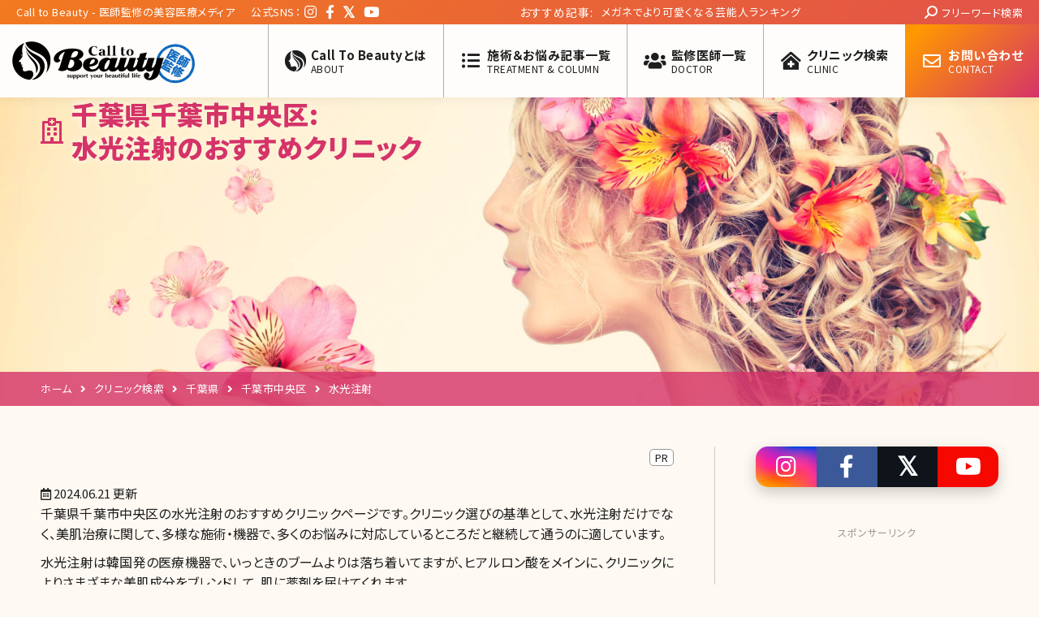

--- FILE ---
content_type: text/html; charset=UTF-8
request_url: https://call-to-beauty.com/osusume_clinic/cc_sejyutsu_041/
body_size: 23420
content:
<!DOCTYPE html>
<!--[if !(IE 6) | !(IE 7) | !(IE 8)  ]><!-->
<html dir="ltr" lang="ja" prefix="og: https://ogp.me/ns#" class="no-js">
<!--<![endif]-->

<head>

	<meta charset="UTF-8" />
		<meta name="viewport" content="width=device-width, initial-scale=1, maximum-scale=1, user-scalable=0">
		<meta name="theme-color" content="#ff9900"/>	<link rel="profile" href="https://gmpg.org/xfn/11" />
	<title>【水光注射】千葉県千葉市中央区のおすすめクリニック | Call to Beauty</title>
	<style>img:is([sizes="auto" i], [sizes^="auto," i]) { contain-intrinsic-size: 3000px 1500px }</style>
	
		<!-- All in One SEO 4.8.5 - aioseo.com -->
	<meta name="robots" content="max-image-preview:large" />
	<link rel="canonical" href="https://call-to-beauty.com/osusume_clinic/cc_sejyutsu_041/" />
	<meta name="generator" content="All in One SEO (AIOSEO) 4.8.5" />
		<script type="application/ld+json" class="aioseo-schema">
			{"@context":"https:\/\/schema.org","@graph":[{"@type":"BreadcrumbList","@id":"https:\/\/call-to-beauty.com\/osusume_clinic\/cc_sejyutsu_041\/#breadcrumblist","itemListElement":[{"@type":"ListItem","@id":"https:\/\/call-to-beauty.com#listItem","position":1,"name":"\u30db\u30fc\u30e0","item":"https:\/\/call-to-beauty.com","nextItem":{"@type":"ListItem","@id":"https:\/\/call-to-beauty.com\/osusume_clinic\/chiba_chuou\/#listItem","name":"\u5343\u8449\u770c\u5343\u8449\u5e02\u4e2d\u592e\u533a"}},{"@type":"ListItem","@id":"https:\/\/call-to-beauty.com\/osusume_clinic\/chiba_chuou\/#listItem","position":2,"name":"\u5343\u8449\u770c\u5343\u8449\u5e02\u4e2d\u592e\u533a","item":"https:\/\/call-to-beauty.com\/osusume_clinic\/chiba_chuou\/","nextItem":{"@type":"ListItem","@id":"https:\/\/call-to-beauty.com\/osusume_clinic\/cc_sejyutsu_041\/#listItem","name":"\u6c34\u5149\u6ce8\u5c04"},"previousItem":{"@type":"ListItem","@id":"https:\/\/call-to-beauty.com#listItem","name":"\u30db\u30fc\u30e0"}},{"@type":"ListItem","@id":"https:\/\/call-to-beauty.com\/osusume_clinic\/cc_sejyutsu_041\/#listItem","position":3,"name":"\u6c34\u5149\u6ce8\u5c04","previousItem":{"@type":"ListItem","@id":"https:\/\/call-to-beauty.com\/osusume_clinic\/chiba_chuou\/#listItem","name":"\u5343\u8449\u770c\u5343\u8449\u5e02\u4e2d\u592e\u533a"}}]},{"@type":"CollectionPage","@id":"https:\/\/call-to-beauty.com\/osusume_clinic\/cc_sejyutsu_041\/#collectionpage","url":"https:\/\/call-to-beauty.com\/osusume_clinic\/cc_sejyutsu_041\/","name":"\u3010\u6c34\u5149\u6ce8\u5c04\u3011\u5343\u8449\u770c\u5343\u8449\u5e02\u4e2d\u592e\u533a\u306e\u304a\u3059\u3059\u3081\u30af\u30ea\u30cb\u30c3\u30af | Call to Beauty","inLanguage":"ja","isPartOf":{"@id":"https:\/\/call-to-beauty.com\/#website"},"breadcrumb":{"@id":"https:\/\/call-to-beauty.com\/osusume_clinic\/cc_sejyutsu_041\/#breadcrumblist"}},{"@type":"Organization","@id":"https:\/\/call-to-beauty.com\/#organization","name":"Call to Beauty","url":"https:\/\/call-to-beauty.com\/","sameAs":["https:\/\/www.facebook.com\/calltobeauty","https:\/\/twitter.com\/CalltoBeauty"]},{"@type":"WebSite","@id":"https:\/\/call-to-beauty.com\/#website","url":"https:\/\/call-to-beauty.com\/","name":"Call to Beauty","inLanguage":"ja","publisher":{"@id":"https:\/\/call-to-beauty.com\/#organization"}}]}
		</script>
		<!-- All in One SEO -->

<meta name="description" content="千葉県千葉市中央区で水光注射が受けられるおすすめクリニック（美容外科・美容皮膚科）を紹介しています。その施術の価格と関連する施術の価格も掲載していますので、クリニック選びの参考にしてください。 "/><link rel='dns-prefetch' href='//fonts.googleapis.com' />
<link rel="alternate" type="application/rss+xml" title="Call to Beauty &raquo; フィード" href="https://call-to-beauty.com/feed/" />
<link rel="alternate" type="application/rss+xml" title="Call to Beauty &raquo; コメントフィード" href="https://call-to-beauty.com/comments/feed/" />
<link rel='stylesheet' id='wp-block-library-css' href='https://call-to-beauty.com/wp/wp-includes/css/dist/block-library/style.min.css' media='all' />
<style id='wp-block-library-theme-inline-css'>
.wp-block-audio :where(figcaption){color:#555;font-size:13px;text-align:center}.is-dark-theme .wp-block-audio :where(figcaption){color:#ffffffa6}.wp-block-audio{margin:0 0 1em}.wp-block-code{border:1px solid #ccc;border-radius:4px;font-family:Menlo,Consolas,monaco,monospace;padding:.8em 1em}.wp-block-embed :where(figcaption){color:#555;font-size:13px;text-align:center}.is-dark-theme .wp-block-embed :where(figcaption){color:#ffffffa6}.wp-block-embed{margin:0 0 1em}.blocks-gallery-caption{color:#555;font-size:13px;text-align:center}.is-dark-theme .blocks-gallery-caption{color:#ffffffa6}:root :where(.wp-block-image figcaption){color:#555;font-size:13px;text-align:center}.is-dark-theme :root :where(.wp-block-image figcaption){color:#ffffffa6}.wp-block-image{margin:0 0 1em}.wp-block-pullquote{border-bottom:4px solid;border-top:4px solid;color:currentColor;margin-bottom:1.75em}.wp-block-pullquote cite,.wp-block-pullquote footer,.wp-block-pullquote__citation{color:currentColor;font-size:.8125em;font-style:normal;text-transform:uppercase}.wp-block-quote{border-left:.25em solid;margin:0 0 1.75em;padding-left:1em}.wp-block-quote cite,.wp-block-quote footer{color:currentColor;font-size:.8125em;font-style:normal;position:relative}.wp-block-quote:where(.has-text-align-right){border-left:none;border-right:.25em solid;padding-left:0;padding-right:1em}.wp-block-quote:where(.has-text-align-center){border:none;padding-left:0}.wp-block-quote.is-large,.wp-block-quote.is-style-large,.wp-block-quote:where(.is-style-plain){border:none}.wp-block-search .wp-block-search__label{font-weight:700}.wp-block-search__button{border:1px solid #ccc;padding:.375em .625em}:where(.wp-block-group.has-background){padding:1.25em 2.375em}.wp-block-separator.has-css-opacity{opacity:.4}.wp-block-separator{border:none;border-bottom:2px solid;margin-left:auto;margin-right:auto}.wp-block-separator.has-alpha-channel-opacity{opacity:1}.wp-block-separator:not(.is-style-wide):not(.is-style-dots){width:100px}.wp-block-separator.has-background:not(.is-style-dots){border-bottom:none;height:1px}.wp-block-separator.has-background:not(.is-style-wide):not(.is-style-dots){height:2px}.wp-block-table{margin:0 0 1em}.wp-block-table td,.wp-block-table th{word-break:normal}.wp-block-table :where(figcaption){color:#555;font-size:13px;text-align:center}.is-dark-theme .wp-block-table :where(figcaption){color:#ffffffa6}.wp-block-video :where(figcaption){color:#555;font-size:13px;text-align:center}.is-dark-theme .wp-block-video :where(figcaption){color:#ffffffa6}.wp-block-video{margin:0 0 1em}:root :where(.wp-block-template-part.has-background){margin-bottom:0;margin-top:0;padding:1.25em 2.375em}
</style>
<style id='classic-theme-styles-inline-css'>
/*! This file is auto-generated */
.wp-block-button__link{color:#fff;background-color:#32373c;border-radius:9999px;box-shadow:none;text-decoration:none;padding:calc(.667em + 2px) calc(1.333em + 2px);font-size:1.125em}.wp-block-file__button{background:#32373c;color:#fff;text-decoration:none}
</style>
<link rel='stylesheet' id='search-filter-flatpickr-css' href='https://call-to-beauty.com/wp/wp-content/plugins/search-filter/assets/css/vendor/flatpickr.min.css' media='all' />
<link rel='stylesheet' id='search-filter-css' href='https://call-to-beauty.com/wp/wp-content/plugins/search-filter-pro/assets/css/frontend/frontend.css' media='all' />
<style id='global-styles-inline-css'>
:root{--wp--preset--aspect-ratio--square: 1;--wp--preset--aspect-ratio--4-3: 4/3;--wp--preset--aspect-ratio--3-4: 3/4;--wp--preset--aspect-ratio--3-2: 3/2;--wp--preset--aspect-ratio--2-3: 2/3;--wp--preset--aspect-ratio--16-9: 16/9;--wp--preset--aspect-ratio--9-16: 9/16;--wp--preset--color--black: #000000;--wp--preset--color--cyan-bluish-gray: #abb8c3;--wp--preset--color--white: #FFF;--wp--preset--color--pale-pink: #f78da7;--wp--preset--color--vivid-red: #cf2e2e;--wp--preset--color--luminous-vivid-orange: #ff6900;--wp--preset--color--luminous-vivid-amber: #fcb900;--wp--preset--color--light-green-cyan: #7bdcb5;--wp--preset--color--vivid-green-cyan: #00d084;--wp--preset--color--pale-cyan-blue: #8ed1fc;--wp--preset--color--vivid-cyan-blue: #0693e3;--wp--preset--color--vivid-purple: #9b51e0;--wp--preset--color--accent: #ff9900;--wp--preset--color--dark-gray: #111;--wp--preset--color--light-gray: #767676;--wp--preset--gradient--vivid-cyan-blue-to-vivid-purple: linear-gradient(135deg,rgba(6,147,227,1) 0%,rgb(155,81,224) 100%);--wp--preset--gradient--light-green-cyan-to-vivid-green-cyan: linear-gradient(135deg,rgb(122,220,180) 0%,rgb(0,208,130) 100%);--wp--preset--gradient--luminous-vivid-amber-to-luminous-vivid-orange: linear-gradient(135deg,rgba(252,185,0,1) 0%,rgba(255,105,0,1) 100%);--wp--preset--gradient--luminous-vivid-orange-to-vivid-red: linear-gradient(135deg,rgba(255,105,0,1) 0%,rgb(207,46,46) 100%);--wp--preset--gradient--very-light-gray-to-cyan-bluish-gray: linear-gradient(135deg,rgb(238,238,238) 0%,rgb(169,184,195) 100%);--wp--preset--gradient--cool-to-warm-spectrum: linear-gradient(135deg,rgb(74,234,220) 0%,rgb(151,120,209) 20%,rgb(207,42,186) 40%,rgb(238,44,130) 60%,rgb(251,105,98) 80%,rgb(254,248,76) 100%);--wp--preset--gradient--blush-light-purple: linear-gradient(135deg,rgb(255,206,236) 0%,rgb(152,150,240) 100%);--wp--preset--gradient--blush-bordeaux: linear-gradient(135deg,rgb(254,205,165) 0%,rgb(254,45,45) 50%,rgb(107,0,62) 100%);--wp--preset--gradient--luminous-dusk: linear-gradient(135deg,rgb(255,203,112) 0%,rgb(199,81,192) 50%,rgb(65,88,208) 100%);--wp--preset--gradient--pale-ocean: linear-gradient(135deg,rgb(255,245,203) 0%,rgb(182,227,212) 50%,rgb(51,167,181) 100%);--wp--preset--gradient--electric-grass: linear-gradient(135deg,rgb(202,248,128) 0%,rgb(113,206,126) 100%);--wp--preset--gradient--midnight: linear-gradient(135deg,rgb(2,3,129) 0%,rgb(40,116,252) 100%);--wp--preset--font-size--small: 13px;--wp--preset--font-size--medium: 20px;--wp--preset--font-size--large: 36px;--wp--preset--font-size--x-large: 42px;--wp--preset--spacing--20: 0.44rem;--wp--preset--spacing--30: 0.67rem;--wp--preset--spacing--40: 1rem;--wp--preset--spacing--50: 1.5rem;--wp--preset--spacing--60: 2.25rem;--wp--preset--spacing--70: 3.38rem;--wp--preset--spacing--80: 5.06rem;--wp--preset--shadow--natural: 6px 6px 9px rgba(0, 0, 0, 0.2);--wp--preset--shadow--deep: 12px 12px 50px rgba(0, 0, 0, 0.4);--wp--preset--shadow--sharp: 6px 6px 0px rgba(0, 0, 0, 0.2);--wp--preset--shadow--outlined: 6px 6px 0px -3px rgba(255, 255, 255, 1), 6px 6px rgba(0, 0, 0, 1);--wp--preset--shadow--crisp: 6px 6px 0px rgba(0, 0, 0, 1);}:where(.is-layout-flex){gap: 0.5em;}:where(.is-layout-grid){gap: 0.5em;}body .is-layout-flex{display: flex;}.is-layout-flex{flex-wrap: wrap;align-items: center;}.is-layout-flex > :is(*, div){margin: 0;}body .is-layout-grid{display: grid;}.is-layout-grid > :is(*, div){margin: 0;}:where(.wp-block-columns.is-layout-flex){gap: 2em;}:where(.wp-block-columns.is-layout-grid){gap: 2em;}:where(.wp-block-post-template.is-layout-flex){gap: 1.25em;}:where(.wp-block-post-template.is-layout-grid){gap: 1.25em;}.has-black-color{color: var(--wp--preset--color--black) !important;}.has-cyan-bluish-gray-color{color: var(--wp--preset--color--cyan-bluish-gray) !important;}.has-white-color{color: var(--wp--preset--color--white) !important;}.has-pale-pink-color{color: var(--wp--preset--color--pale-pink) !important;}.has-vivid-red-color{color: var(--wp--preset--color--vivid-red) !important;}.has-luminous-vivid-orange-color{color: var(--wp--preset--color--luminous-vivid-orange) !important;}.has-luminous-vivid-amber-color{color: var(--wp--preset--color--luminous-vivid-amber) !important;}.has-light-green-cyan-color{color: var(--wp--preset--color--light-green-cyan) !important;}.has-vivid-green-cyan-color{color: var(--wp--preset--color--vivid-green-cyan) !important;}.has-pale-cyan-blue-color{color: var(--wp--preset--color--pale-cyan-blue) !important;}.has-vivid-cyan-blue-color{color: var(--wp--preset--color--vivid-cyan-blue) !important;}.has-vivid-purple-color{color: var(--wp--preset--color--vivid-purple) !important;}.has-black-background-color{background-color: var(--wp--preset--color--black) !important;}.has-cyan-bluish-gray-background-color{background-color: var(--wp--preset--color--cyan-bluish-gray) !important;}.has-white-background-color{background-color: var(--wp--preset--color--white) !important;}.has-pale-pink-background-color{background-color: var(--wp--preset--color--pale-pink) !important;}.has-vivid-red-background-color{background-color: var(--wp--preset--color--vivid-red) !important;}.has-luminous-vivid-orange-background-color{background-color: var(--wp--preset--color--luminous-vivid-orange) !important;}.has-luminous-vivid-amber-background-color{background-color: var(--wp--preset--color--luminous-vivid-amber) !important;}.has-light-green-cyan-background-color{background-color: var(--wp--preset--color--light-green-cyan) !important;}.has-vivid-green-cyan-background-color{background-color: var(--wp--preset--color--vivid-green-cyan) !important;}.has-pale-cyan-blue-background-color{background-color: var(--wp--preset--color--pale-cyan-blue) !important;}.has-vivid-cyan-blue-background-color{background-color: var(--wp--preset--color--vivid-cyan-blue) !important;}.has-vivid-purple-background-color{background-color: var(--wp--preset--color--vivid-purple) !important;}.has-black-border-color{border-color: var(--wp--preset--color--black) !important;}.has-cyan-bluish-gray-border-color{border-color: var(--wp--preset--color--cyan-bluish-gray) !important;}.has-white-border-color{border-color: var(--wp--preset--color--white) !important;}.has-pale-pink-border-color{border-color: var(--wp--preset--color--pale-pink) !important;}.has-vivid-red-border-color{border-color: var(--wp--preset--color--vivid-red) !important;}.has-luminous-vivid-orange-border-color{border-color: var(--wp--preset--color--luminous-vivid-orange) !important;}.has-luminous-vivid-amber-border-color{border-color: var(--wp--preset--color--luminous-vivid-amber) !important;}.has-light-green-cyan-border-color{border-color: var(--wp--preset--color--light-green-cyan) !important;}.has-vivid-green-cyan-border-color{border-color: var(--wp--preset--color--vivid-green-cyan) !important;}.has-pale-cyan-blue-border-color{border-color: var(--wp--preset--color--pale-cyan-blue) !important;}.has-vivid-cyan-blue-border-color{border-color: var(--wp--preset--color--vivid-cyan-blue) !important;}.has-vivid-purple-border-color{border-color: var(--wp--preset--color--vivid-purple) !important;}.has-vivid-cyan-blue-to-vivid-purple-gradient-background{background: var(--wp--preset--gradient--vivid-cyan-blue-to-vivid-purple) !important;}.has-light-green-cyan-to-vivid-green-cyan-gradient-background{background: var(--wp--preset--gradient--light-green-cyan-to-vivid-green-cyan) !important;}.has-luminous-vivid-amber-to-luminous-vivid-orange-gradient-background{background: var(--wp--preset--gradient--luminous-vivid-amber-to-luminous-vivid-orange) !important;}.has-luminous-vivid-orange-to-vivid-red-gradient-background{background: var(--wp--preset--gradient--luminous-vivid-orange-to-vivid-red) !important;}.has-very-light-gray-to-cyan-bluish-gray-gradient-background{background: var(--wp--preset--gradient--very-light-gray-to-cyan-bluish-gray) !important;}.has-cool-to-warm-spectrum-gradient-background{background: var(--wp--preset--gradient--cool-to-warm-spectrum) !important;}.has-blush-light-purple-gradient-background{background: var(--wp--preset--gradient--blush-light-purple) !important;}.has-blush-bordeaux-gradient-background{background: var(--wp--preset--gradient--blush-bordeaux) !important;}.has-luminous-dusk-gradient-background{background: var(--wp--preset--gradient--luminous-dusk) !important;}.has-pale-ocean-gradient-background{background: var(--wp--preset--gradient--pale-ocean) !important;}.has-electric-grass-gradient-background{background: var(--wp--preset--gradient--electric-grass) !important;}.has-midnight-gradient-background{background: var(--wp--preset--gradient--midnight) !important;}.has-small-font-size{font-size: var(--wp--preset--font-size--small) !important;}.has-medium-font-size{font-size: var(--wp--preset--font-size--medium) !important;}.has-large-font-size{font-size: var(--wp--preset--font-size--large) !important;}.has-x-large-font-size{font-size: var(--wp--preset--font-size--x-large) !important;}
:where(.wp-block-post-template.is-layout-flex){gap: 1.25em;}:where(.wp-block-post-template.is-layout-grid){gap: 1.25em;}
:where(.wp-block-columns.is-layout-flex){gap: 2em;}:where(.wp-block-columns.is-layout-grid){gap: 2em;}
:root :where(.wp-block-pullquote){font-size: 1.5em;line-height: 1.6;}
</style>
<link rel='stylesheet' id='reset-css' href='https://call-to-beauty.com/wp/wp-content/themes/ctb/css/reset.min.css?version=1.8.7' media='all' />
<link rel='stylesheet' id='base-css' href='https://call-to-beauty.com/wp/wp-content/themes/ctb/css/base.min.css?version=1.8.7' media='all' />
<link rel='stylesheet' id='header-css' href='https://call-to-beauty.com/wp/wp-content/themes/ctb/css/header.min.css?version=1.8.7' media='all' />
<link rel='stylesheet' id='post-css' href='https://call-to-beauty.com/wp/wp-content/themes/ctb/css/post.min.css?version=1.8.7' media='all' />
<link rel='stylesheet' id='sidebar-css' href='https://call-to-beauty.com/wp/wp-content/themes/ctb/css/sidebar.min.css?version=1.8.7' media='all' />
<link rel='stylesheet' id='footer-css' href='https://call-to-beauty.com/wp/wp-content/themes/ctb/css/footer.min.css?version=1.8.7' media='all' />
<link rel='stylesheet' id='the7-font-css' href='https://call-to-beauty.com/wp/wp-content/themes/ctb_base/fonts/icomoon-the7-font/icomoon-the7-font.min.css' media='all' />
<link rel='stylesheet' id='the7-awesome-fonts-css' href='https://call-to-beauty.com/wp/wp-content/themes/ctb_base/fonts/FontAwesome/css/all.min.css' media='all' />
<link rel='stylesheet' id='dt-web-fonts-css' href='https://fonts.googleapis.com/css?family=Noto+Sans+JP:400,400normal,600,700,900%7CRoboto:400,600,700%7COpen+Sans:400,600,700' media='all' />
<link rel='stylesheet' id='dt-main-css' href='https://call-to-beauty.com/wp/wp-content/themes/ctb_base/css/main.min.css' media='all' />
<link rel='stylesheet' id='the7-custom-scrollbar-css' href='https://call-to-beauty.com/wp/wp-content/themes/ctb_base/lib/custom-scrollbar/custom-scrollbar.min.css' media='all' />
<link rel='stylesheet' id='search-filter-ugc-styles-css' href='https://call-to-beauty.com/wp/wp-content/uploads/search-filter/style.css' media='all' />
<link rel='stylesheet' id='the7-css-vars-css' href='https://call-to-beauty.com/wp/wp-content/uploads/the7-css/css-vars.css' media='all' />
<link rel='stylesheet' id='dt-custom-css' href='https://call-to-beauty.com/wp/wp-content/uploads/the7-css/custom.css' media='all' />
<link rel='stylesheet' id='dt-media-css' href='https://call-to-beauty.com/wp/wp-content/uploads/the7-css/media.css' media='all' />
<link rel='stylesheet' id='the7-mega-menu-css' href='https://call-to-beauty.com/wp/wp-content/uploads/the7-css/mega-menu.css' media='all' />
<link rel='stylesheet' id='style-css' href='https://call-to-beauty.com/wp/wp-content/themes/ctb/style.css' media='all' />
<script type="text/javascript">
		if ( ! Object.hasOwn( window, 'searchAndFilter' ) ) {
			window.searchAndFilter = {};
		}
		</script><script src="https://call-to-beauty.com/wp/wp-includes/js/jquery/jquery.min.js" id="jquery-core-js"></script>
<script src="https://call-to-beauty.com/wp/wp-includes/js/jquery/jquery-migrate.min.js" id="jquery-migrate-js"></script>
<script src="https://call-to-beauty.com/wp/wp-content/themes/ctb/js/clinic.js?version=1.8.7" id="clinic-js"></script>
<script id="dt-above-fold-js-extra">
var dtLocal = {"themeUrl":"https:\/\/call-to-beauty.com\/wp\/wp-content\/themes\/ctb_base","passText":"To view this protected post, enter the password below:","moreButtonText":{"loading":"Loading...","loadMore":"Load more"},"postID":"38200","ajaxurl":"https:\/\/call-to-beauty.com\/wp\/wp-admin\/admin-ajax.php","REST":{"baseUrl":"https:\/\/call-to-beauty.com\/wp-json\/the7\/v1","endpoints":{"sendMail":"\/send-mail"}},"contactMessages":{"required":"One or more fields have an error. Please check and try again.","terms":"Please accept the privacy policy.","fillTheCaptchaError":"Please, fill the captcha."},"captchaSiteKey":"","ajaxNonce":"ae032e81e8","pageData":{"type":"archive","template":null,"layout":"masonry"},"themeSettings":{"smoothScroll":"off","lazyLoading":false,"desktopHeader":{"height":90},"ToggleCaptionEnabled":"disabled","ToggleCaption":"Navigation","floatingHeader":{"showAfter":94,"showMenu":true,"height":60,"logo":{"showLogo":true,"html":"<img class=\" preload-me\" src=\"https:\/\/call-to-beauty.com\/wp\/wp-content\/uploads\/2022\/03\/ctb_logo.png\" srcset=\"https:\/\/call-to-beauty.com\/wp\/wp-content\/uploads\/2022\/03\/ctb_logo.png 450w, https:\/\/call-to-beauty.com\/wp\/wp-content\/uploads\/2022\/03\/ctb_logo.png 450w\" width=\"450\" height=\"112\"   sizes=\"450px\" alt=\"Call to Beauty\" \/>","url":"https:\/\/call-to-beauty.com\/"}},"topLine":{"floatingTopLine":{"logo":{"showLogo":false,"html":""}}},"mobileHeader":{"firstSwitchPoint":992,"secondSwitchPoint":778,"firstSwitchPointHeight":60,"secondSwitchPointHeight":60,"mobileToggleCaptionEnabled":"disabled","mobileToggleCaption":"Menu"},"stickyMobileHeaderFirstSwitch":{"logo":{"html":"<img class=\" preload-me\" src=\"https:\/\/call-to-beauty.com\/wp\/wp-content\/uploads\/2022\/03\/ctb_logo.png\" srcset=\"https:\/\/call-to-beauty.com\/wp\/wp-content\/uploads\/2022\/03\/ctb_logo.png 450w, https:\/\/call-to-beauty.com\/wp\/wp-content\/uploads\/2022\/03\/ctb_logo.png 450w\" width=\"450\" height=\"112\"   sizes=\"450px\" alt=\"Call to Beauty\" \/>"}},"stickyMobileHeaderSecondSwitch":{"logo":{"html":"<img class=\" preload-me\" src=\"https:\/\/call-to-beauty.com\/wp\/wp-content\/uploads\/2022\/03\/ctb_logo.png\" srcset=\"https:\/\/call-to-beauty.com\/wp\/wp-content\/uploads\/2022\/03\/ctb_logo.png 450w, https:\/\/call-to-beauty.com\/wp\/wp-content\/uploads\/2022\/03\/ctb_logo.png 450w\" width=\"450\" height=\"112\"   sizes=\"450px\" alt=\"Call to Beauty\" \/>"}},"sidebar":{"switchPoint":992},"boxedWidth":"1280px"}};
var dtShare = {"shareButtonText":{"facebook":"Share on Facebook","twitter":"Share on X","pinterest":"Pin it","linkedin":"Share on Linkedin","whatsapp":"Share on Whatsapp"},"overlayOpacity":"85"};
</script>
<script src="https://call-to-beauty.com/wp/wp-content/themes/ctb_base/js/above-the-fold.min.js" id="dt-above-fold-js"></script>
<script src="https://call-to-beauty.com/wp/wp-content/plugins/search-filter/assets/js/vendor/flatpickr.min.js" id="search-filter-flatpickr-js"></script>
<script id="search-filter-js-before">
window.searchAndFilter.frontend = {"fields":{},"queries":{},"library":{"fields":{},"components":{}},"restNonce":"706800a8ba","homeUrl":"https:\/\/call-to-beauty.com","isPro":true,"suggestionsNonce":"0c10c9920b"};
</script>
<script src="https://call-to-beauty.com/wp/wp-content/plugins/search-filter-pro/assets/js/frontend/frontend.js" id="search-filter-js"></script>
<link rel="https://api.w.org/" href="https://call-to-beauty.com/wp-json/" />                <script>
                    var ajaxUrl = 'https://call-to-beauty.com/wp/wp-admin/admin-ajax.php';
                </script>
        <!-- Markup (JSON-LD) structured in schema.org ver.4.8.1 START -->
<script type="application/ld+json">
{
    "@context": "https://schema.org",
    "@type": "BreadcrumbList",
    "itemListElement": [
        {
            "@type": "ListItem",
            "position": 1,
            "item": {
                "@id": "https://call-to-beauty.com/osusume_clinic/chiba_chuou/",
                "name": "千葉県千葉市中央区"
            }
        }
    ]
}
</script>
<!-- Markup (JSON-LD) structured in schema.org END -->
<style type="text/css">.broken_link, a.broken_link {
	text-decoration: line-through;
}</style><link rel="icon" href="https://call-to-beauty.com/wp/wp-content/uploads/2018/03/cropped-icon_logo-1-32x32.png" sizes="32x32" />
<link rel="icon" href="https://call-to-beauty.com/wp/wp-content/uploads/2018/03/cropped-icon_logo-1-192x192.png" sizes="192x192" />
<link rel="apple-touch-icon" href="https://call-to-beauty.com/wp/wp-content/uploads/2018/03/cropped-icon_logo-1-180x180.png" />
<meta name="msapplication-TileImage" content="https://call-to-beauty.com/wp/wp-content/uploads/2018/03/cropped-icon_logo-1-270x270.png" />
<style id='the7-custom-inline-css' type='text/css'>
.sub-nav .menu-item i.fa,
.sub-nav .menu-item i.fas,
.sub-nav .menu-item i.far,
.sub-nav .menu-item i.fab {
	text-align: center;
	width: 1.25em;
}
</style>

	<!-- Google Tag Manager -->
	<script>(function(w,d,s,l,i){w[l]=w[l]||[];w[l].push({'gtm.start':
	new Date().getTime(),event:'gtm.js'});var f=d.getElementsByTagName(s)[0],
	j=d.createElement(s),dl=l!='dataLayer'?'&l='+l:'';j.async=true;j.src=
	'https://www.googletagmanager.com/gtm.js?id='+i+dl;f.parentNode.insertBefore(j,f);
	})(window,document,'script','dataLayer','GTM-58WKV5C');</script>
	<!-- End Google Tag Manager -->

</head>

<body id="the7-body" class="archive tax-osusume_clinic term-cc_sejyutsu_041 term-2340 wp-embed-responsive wp-theme-ctb_base wp-child-theme-ctb layout-masonry description-under-image dt-responsive-on right-mobile-menu-close-icon ouside-menu-close-icon  fade-big-mobile-menu-close-icon fade-medium-menu-close-icon accent-gradient srcset-enabled btn-flat custom-btn-color custom-btn-hover-color phantom-sticky phantom-shadow-decoration phantom-main-logo-on sticky-mobile-header top-header first-switch-logo-left first-switch-menu-right second-switch-logo-left second-switch-menu-right right-mobile-menu layzr-loading-on popup-message-style the7-ver-100.12.4.0 dt-fa-compatibility">

<!-- Google Tag Manager (noscript) -->
<noscript><iframe src="https://www.googletagmanager.com/ns.html?id=GTM-58WKV5C"
height="0" width="0" style="display:none;visibility:hidden"></iframe></noscript>
<!-- End Google Tag Manager (noscript) -->

<!-- The7 100.12.4.0 -->

<div id="page" >
	<a class="skip-link screen-reader-text" href="#content">Skip to content</a>

<div class="masthead inline-header right widgets full-width shadow-decoration shadow-mobile-header-decoration medium-mobile-menu-icon dt-parent-menu-clickable show-sub-menu-on-hover"  role="banner">

	<div class="top-bar top-bar-line-hide">
	<div class="top-bar-bg" ></div>
	<div class="left-widgets mini-widgets"><div class="text-area show-on-desktop in-top-bar-left in-top-bar"><p>Call to Beauty - 医師監修の美容医療メディア</p>
</div><div class="text-area show-on-desktop hide-on-first-switch hide-on-second-switch"><p class="sns">
	<span>公式SNS：</span><br />
	<a href="https://www.instagram.com/calltobeauty_media/" target="_blank"><i class="fab fa-instagram"></i></a><br />
	<a href="https://www.facebook.com/calltobeauty/" target="_blank"><i class="fab fa-facebook-f"></i></a><br />
	<a href="https://twitter.com/CalltoBeauty" target="_blank"><i class="fab fa-twitter"></i></a><br />
	<a href="https://www.youtube.com/channel/UCcJsH6J--IANvQ3Iy9Iu9tg" target="_blank"><i class="fab fa-youtube"></i></a></p>
</div></div><div class="right-widgets mini-widgets"><div class="text-area show-on-desktop hide-on-first-switch hide-on-second-switch"><p><script>
jQuery(function(){
  jQuery.simpleTicker(jQuery(".ticker"),{'effectType':'slide'});
});
</script></p>
<section id="topbar_osusume">
<p>おすすめ記事:</p>
<div class="ticker">
<ul>
<li><a href="https://call-to-beauty.com/column/dr086/">城本クリニック 立川院 滝本磨理香 医師【美人女医インタビュー第四十五回】</a></li>
<li><a href="https://call-to-beauty.com/column/c338/">メガネでより可愛くなる芸能人ランキング</a></li>
<li><a href="https://call-to-beauty.com/column/c418/">切らないたれ目術の効果とは。戻りやダウンタイム、腫れは?</a></li>
<li><a href="https://call-to-beauty.com/column/c068/">眉毛脱毛をするとこんなメリットが!</a></li>
<li><a href="https://call-to-beauty.com/column/c293/">魅力的な奥二重を持つ芸能人ランキング</a></li>
<li><a href="https://call-to-beauty.com/column/c213/">アンダーヘア脱毛で高める“いざ”という時の女子力</a></li>
<li><a href="https://call-to-beauty.com/column/dr021/">八重洲形成外科・美容皮膚科 原かや医師【美人女医インタビュー第四回】</a></li>
<li><a href="https://call-to-beauty.com/column/c307/">頬骨削りの失敗例や費用などを解説</a></li>
<li><a href="https://call-to-beauty.com/column/c084/">胸毛脱毛の効果は? 乳輪周りの産毛&#038;濃い毛をスッキリ脱毛</a></li>
<li><a href="https://call-to-beauty.com/column/c159/">鼻のブツブツってなんでできるの? 綺麗に除去する方法まで解説!</a></li>
<li><a href="https://call-to-beauty.com/column/c302/">『ぶちゃカワ』『SNOW顔』の西野カナは、男のリトマス試験紙である／北条かや</a></li>
<li><a href="https://call-to-beauty.com/column/c451/">ウォーターピーリングで毛穴のお掃除 ハイドラフェイシャルとは</a></li>
<li><a href="https://call-to-beauty.com/column/c180/">薄毛治療のクリニックで考えた、そんなに単純ではない「ハゲ」と男らしさの深い関係／北条かや</a></li>
<li><a href="https://call-to-beauty.com/column/dr082/">中島菓（すみれーしょん）医師【美人女医インタビュー第四十四回】</a></li>
<li><a href="https://call-to-beauty.com/column/c379/">アカルボースの効果、副作用など。糖質吸収を抑える医療ダイエット薬</a></li>
</ul></div>
</section>
<p><!-- tickerを移動する safari対策 --><br />
<script type="text/javascript">
	jQuery(window).on('load resize', function(){
		var winW = jQuery(window).width();
		var devW = 778;
		if (winW <= devW) {
			//778px以下の時の処理
			jQuery(function () {
				jQuery('#topbar_osusume').appendTo('.mobile-mini-widgets-in-menu');
			});
		} else {
			//778pxより大きい時の処理
			jQuery(function () {
				jQuery('#topbar_osusume').prependTo('.masthead .top-bar .right-widgets.mini-widgets .hide-on-first-switch');
			});
		}
	});
</script></p>
</div><div class="mini-search show-on-desktop near-logo-first-switch near-logo-second-switch popup-search custom-icon"><form class="searchform mini-widget-searchform" role="search" method="get" action="https://call-to-beauty.com/">

	<div class="screen-reader-text">Search:</div>

	
		<a href="" class="submit"><i class=" mw-icon the7-mw-icon-search-bold"></i><span>フリーワード検索</span></a>
		<div class="popup-search-wrap">
			<input type="text" aria-label="Search" class="field searchform-s" name="s" value="" placeholder="検索ワードを入力してください" title="Search form"/>
			<a href="" class="search-icon"><i class="the7-mw-icon-search-bold"></i></a>
		</div>

			<input type="submit" class="assistive-text searchsubmit" value="Go!"/>
</form>
</div></div></div>

	<header class="header-bar">

		<div class="branding">
	<div id="site-title" class="assistive-text">Call to Beauty</div>
	<div id="site-description" class="assistive-text"></div>
	<a class="same-logo" href="https://call-to-beauty.com/"><img class=" preload-me" src="https://call-to-beauty.com/wp/wp-content/uploads/2022/03/ctb_logo.png" srcset="https://call-to-beauty.com/wp/wp-content/uploads/2022/03/ctb_logo.png 450w, https://call-to-beauty.com/wp/wp-content/uploads/2022/03/ctb_logo.png 450w" width="450" height="112"   sizes="450px" alt="Call to Beauty" /></a></div>

		<ul id="primary-menu" class="main-nav outside-item-remove-margin"><li class="about menu-item menu-item-type-custom menu-item-object-custom menu-item-85737 first depth-0"><a href='/about/' class=' mega-menu-img mega-menu-img-left' data-level='1'><img class="preload-me lazy-load aspect" src="data:image/svg+xml,%3Csvg%20xmlns%3D&#39;http%3A%2F%2Fwww.w3.org%2F2000%2Fsvg&#39;%20viewBox%3D&#39;0%200%201%201&#39;%2F%3E" data-src="https://call-to-beauty.com/wp/wp-content/uploads/2022/03/transparent.png" data-srcset="https://call-to-beauty.com/wp/wp-content/uploads/2022/03/transparent.png 1w" loading="eager" sizes="(max-width: 1px) 100vw, 1px" alt="Menu icon" width="1" height="1"  style="--ratio: 1 / 1;border-radius: 0px;margin: 0px 6px 0px 0px;" /><span class="menu-item-text"><span class="menu-text">Call To Beautyとは</span><span class="subtitle-text">ABOUT</span></span></a></li> <li class="column menu-item menu-item-type-custom menu-item-object-custom menu-item-85739 depth-0"><a href='/column/' class=' mega-menu-img mega-menu-img-left' data-level='1'><i class="fa-fw fas fa-list-ul" style="margin: 0px 6px 0px 0px;" ></i><span class="menu-item-text"><span class="menu-text">施術＆お悩み記事一覧</span><span class="subtitle-text">TREATMENT &#038; COLUMN</span></span></a></li> <li class="doctor menu-item menu-item-type-custom menu-item-object-custom menu-item-85740 depth-0"><a href='/doctor/' class=' mega-menu-img mega-menu-img-left' data-level='1'><i class="fa-fw fas fa-users" style="margin: 0px 6px 0px 0px;" ></i><span class="menu-item-text"><span class="menu-text">監修医師一覧</span><span class="subtitle-text">DOCTOR</span></span></a></li> <li class="clinic menu-item menu-item-type-custom menu-item-object-custom menu-item-85741 depth-0"><a href='/osusume_clinic/' class=' mega-menu-img mega-menu-img-left' data-level='1'><i class="fa-fw fas fa-clinic-medical" style="margin: 0px 6px 0px 0px;" ></i><span class="menu-item-text"><span class="menu-text">クリニック検索</span><span class="subtitle-text">CLINIC</span></span></a></li> <li class="contact menu-item menu-item-type-custom menu-item-object-custom menu-item-85742 last depth-0"><a href='/contact/' class=' mega-menu-img mega-menu-img-left' data-level='1'><i class="fa-fw far fa-envelope" style="margin: 0px 6px 0px 0px;" ></i><span class="menu-item-text"><span class="menu-text">お問い合わせ</span><span class="subtitle-text">CONTACT</span></span></a></li> </ul>
		<div class="mini-widgets"><div class="text-area hide-on-desktop near-logo-first-switch near-logo-second-switch"><p><a href="/column//" class="menu_btn column_link"><i class="fas fa-list"></i></a><br />
<a href="/osusume_clinic/" class="menu_btn clinic_link"><i class="fas fa-clinic-medical"></i></a></p>
</div></div>
		<script type="text/javascript" src="https://call-to-beauty.com/wp/wp-content/themes/ctb/js/ticker.min.js"></script>

		<!-- Google Analytics -->
		<script type="text/javascript">
			(function(i,s,o,g,r,a,m){i['GoogleAnalyticsObject']=r;i[r]=i[r]||function(){
			(i[r].q=i[r].q||[]).push(arguments)},i[r].l=1*new Date();a=s.createElement(o),
			m=s.getElementsByTagName(o)[0];a.async=1;a.src=g;m.parentNode.insertBefore(a,m)
			})(window,document,'script','//www.google-analytics.com/analytics.js','ga');
			ga('create', 'UA-36469042-1', 'auto', {'useAmpClientId': true});
			ga('send', 'pageview');
		</script>

					<!-- Google AdSense -->
			<script async src="https://pagead2.googlesyndication.com/pagead/js/adsbygoogle.js"></script>

			<script>
				(adsbygoogle = window.adsbygoogle || []).push({
					google_ad_client: "ca-pub-7975453416518050",
					enable_page_level_ads: true,
					overlays: {bottom: true}
				});
			</script>
		
	</header>



</div>
<div role="navigation" aria-label="Main Menu" class="dt-mobile-header ">
	<div class="dt-close-mobile-menu-icon" aria-label="Close" role="button" tabindex="0"><div class="close-line-wrap"><span class="close-line"></span><span class="close-line"></span><span class="close-line"></span></div></div>	<ul id="mobile-menu" class="mobile-main-nav">
		<li class="about menu-item menu-item-type-custom menu-item-object-custom menu-item-85737 first depth-0"><a href='/about/' class=' mega-menu-img mega-menu-img-left' data-level='1'><img class="preload-me lazy-load aspect" src="data:image/svg+xml,%3Csvg%20xmlns%3D&#39;http%3A%2F%2Fwww.w3.org%2F2000%2Fsvg&#39;%20viewBox%3D&#39;0%200%201%201&#39;%2F%3E" data-src="https://call-to-beauty.com/wp/wp-content/uploads/2022/03/transparent.png" data-srcset="https://call-to-beauty.com/wp/wp-content/uploads/2022/03/transparent.png 1w" loading="eager" sizes="(max-width: 1px) 100vw, 1px" alt="Menu icon" width="1" height="1"  style="--ratio: 1 / 1;border-radius: 0px;margin: 0px 6px 0px 0px;" /><span class="menu-item-text"><span class="menu-text">Call To Beautyとは</span><span class="subtitle-text">ABOUT</span></span></a></li> <li class="column menu-item menu-item-type-custom menu-item-object-custom menu-item-85739 depth-0"><a href='/column/' class=' mega-menu-img mega-menu-img-left' data-level='1'><i class="fa-fw fas fa-list-ul" style="margin: 0px 6px 0px 0px;" ></i><span class="menu-item-text"><span class="menu-text">施術＆お悩み記事一覧</span><span class="subtitle-text">TREATMENT &#038; COLUMN</span></span></a></li> <li class="doctor menu-item menu-item-type-custom menu-item-object-custom menu-item-85740 depth-0"><a href='/doctor/' class=' mega-menu-img mega-menu-img-left' data-level='1'><i class="fa-fw fas fa-users" style="margin: 0px 6px 0px 0px;" ></i><span class="menu-item-text"><span class="menu-text">監修医師一覧</span><span class="subtitle-text">DOCTOR</span></span></a></li> <li class="clinic menu-item menu-item-type-custom menu-item-object-custom menu-item-85741 depth-0"><a href='/osusume_clinic/' class=' mega-menu-img mega-menu-img-left' data-level='1'><i class="fa-fw fas fa-clinic-medical" style="margin: 0px 6px 0px 0px;" ></i><span class="menu-item-text"><span class="menu-text">クリニック検索</span><span class="subtitle-text">CLINIC</span></span></a></li> <li class="contact menu-item menu-item-type-custom menu-item-object-custom menu-item-85742 last depth-0"><a href='/contact/' class=' mega-menu-img mega-menu-img-left' data-level='1'><i class="fa-fw far fa-envelope" style="margin: 0px 6px 0px 0px;" ></i><span class="menu-item-text"><span class="menu-text">お問い合わせ</span><span class="subtitle-text">CONTACT</span></span></a></li> 	</ul>
	<div class='mobile-mini-widgets-in-menu'></div>
</div>






<!-- トップ -->
<section id="header" class="sejutsu">
	<div class="normal_width">
		<div class="header_title">
			<div class="title_container">
				<div class="title_top">
					<i class="far fa-hospital" style="font-weight: normal;"></i>
					<h1>
						千葉県千葉市中央区: <br>
						水光注射のおすすめクリニック
					</h1>
				</div>
			</div>
		</div>
	</div>
</section>



<!-- パンくず -->
<section id="breadcrumbs" class="bc_transparent">
	<div class="normal_width">
		<ul>
			<li class="link">
				<a href="/">ホーム</a>
			</li>
			<li class="link">
				<a href="/osusume_clinic/">クリニック検索</a>
			</li>
			<li class="link">
				<a title="千葉県" href="https://call-to-beauty.com/pref/chiba-ken/">千葉県</a>
			</li>
							<li class="link">
					<a href="https://call-to-beauty.com/pref/chiba-ken/chiba-shi_chuo-ku/">千葉市中央区</a>
				</li>
						<li class="page_title">
				<p>水光注射</p>
			</li>
		</ul>
	</div>
</section>



<!-- コンテンツ -->
<div id="main" class="sidebar-right sidebar-divider-vertical">
	
	<div class="main-gradient"></div>
        <div class="wf-wrap">
            <div class="wf-container-main">

                <div id="content" class="content" role="main">
					<!-- PR タグ -->
<div class="pr_tag"><span>PR</span></div>




<!-- 更新日 -->
<div class="updated_date">
    <p><i class="far fa-calendar-alt"></i> 2024.06.21 更新</p>
</div>





<!-- リード文 -->
<div class="lead_text"><p>千葉県千葉市中央区の水光注射のおすすめクリニックページです。クリニック選びの基準として、水光注射だけでなく、美肌治療に関して、多様な施術・機器で、多くのお悩みに対応しているところだと継続して通うのに適しています。</p>
<p>水光注射は韓国発の医療機器で、いっときのブームよりは落ち着いてますが、ヒアルロン酸をメインに、クリニックによりさまざまな美肌成分をブレンドして、肌に薬剤を届けてくれます。</p>
<p>水光注射はやはり美容皮膚科での治療がメインになってきます。どのクリニックでも導入しているというわけではないので、千葉県千葉市中央区周辺の通える範囲のクリニックを探してみてはいかがでしょうか。</p>
</div>


<!-- おすすめクリニック一覧 -->
<section id="osusume_clinic_list">
                <div class="osusume_clinic_detail 38200 28037">
            <div class="clinic_info">
                <div class="clinic_container with_img">
                    <div class="cc_left">
                        <div class="clinic_cat">
                            <span>形成外科・美容外科・美容皮膚科        </span>
                            <span>千葉県千葉市中央区</span>
                        </div>
                        <div class="clinic_title">
                            <h2><i class="fas fa-clinic-medical"></i> 湘南美容クリニック 千葉センシティ院</h2>
                        </div>
                    </div>
                    <div class="cc_right cc_img_2">
                                                    <div class="cc_img"><img src="https://call-to-beauty.com/wp/wp-content/uploads/2021/01/sbc_chiba-sencityin01.png" alt="Clinic Catch Image"></div>
                                                                            <div class="cc_img"><img src="https://call-to-beauty.com/wp/wp-content/uploads/2021/01/sbc_chiba-sencityin02.png" alt="Clinic Second Image"></div>
                                            </div>
                </div>
                                    <div class="clinic_detail">
                                                    <h3>千葉センシティ院は女性医師含む経験豊富なドクターが最善の治療をご提案させていただきます</h3>
                                                                            <h4>千葉センシティ院は駅から徒歩2分と好立地。遠方からお越しの方や、お忙しい方でも通いやすいクリニックを目指しています。地域の方に愛されるクリニックを目指し、痛みや不安への配慮を含めた高品質医療技術の提供に努めています。キャンペーン、モニター情報はHPをご覧ください。</h4>
                                            </div>
                                <ul class="clinic_access">
                    <li>
                        <h6><i class="fas fa-map-marker-alt"></i> 住所</h6>
                        <p>千葉県千葉市中央区新町1000番地 センシティビルディング9階</p>
                    </li>
                    <li>
                        <h6><i class="fas fa-subway"></i> 最寄駅</h6>
                        <p>JR千葉駅 </p>
                    </li>
                                            <li>
                            <h6><i class="far fa-clock"></i> 診療時間</h6>
                            <p>※最終カウンセリング予約17:30</p>
                        </li>
                                    </ul>
            </div>
                            <div class="clinic_timetable">
                    <table>
                        <thead>
                            <tr>
                                <th class="monday">月</th>
                                <th class="tuesday">火</th>
                                <th class="wednesday">水</th>
                                <th class="thursday">木</th>
                                <th class="friday">金</th>
                                <th class="saturday">土</th>
                                <th class="sunday">日</th>
                                <th class="holiday">祝</th>
                            </tr>
                        </thead>
                        <tbody>
                            <tr>
                                <td class="wt_p_1 monday"><p>10:00 <span> <span>ー</span> </span> 19:00</p></td>                                <td class="wt_p_1 tuesday"><p>10:00 <span> <span>ー</span> </span> 19:00</p></td>                                <td class="wt_p_1 wednesday"><p>10:00 <span> <span>ー</span> </span> 19:00</p></td>                                <td class="wt_p_1 thursday"><p>10:00 <span> <span>ー</span> </span> 19:00</p></td>                                <td class="wt_p_1 friday"><p>10:00 <span> <span>ー</span> </span> 19:00</p></td>                                <td class="wt_p_1 saturday"><p>10:00 <span> <span>ー</span> </span> 19:00</p></td>                                <td class="wt_p_1 sunday"><p>10:00 <span> <span>ー</span> </span> 19:00</p></td>                                <td class="wt_p_1 holiday"><p>10:00 <span> <span>ー</span> </span> 19:00</p></td>                            </tr>
                        </tbody>
                    </table>
                </div>
                <p class="scroll_info"><i class="fas fa-exchange-alt"></i> 横にスクロールできます</p>
                        <div class="clinic_price">
                <div class="cp1">
                    <h4>施術価格</h4>
                    <span>水光注射</span>
                    <p>
                                            </p>
                </div>
                <div class="cp2">
                    <h4>関連施術価格</h4>
                    <p>
                        女優注射（R）～リジュランi＋ボトックス～1回：44,800円                    </p>
                    <p>
                        女優注射（R）～リジュランHB＋ボトックス～1回：49,800円                    </p>
                </div>
            </div>
            
            <div class="clinic_link">
                                                <a href="https://t.afi-b.com/visit.php?guid=ON&a=j6653n-92227760&p=A390311D" class="btn1" target="_blank">クリニックの詳細を見る</a>
                            </div>
            
        </div>
        
            <div class="osusume_clinic_detail 38201 28091">
            <div class="clinic_info">
                <div class="clinic_container with_img">
                    <div class="cc_left">
                        <div class="clinic_cat">
                            <span>美容皮膚科</span>
                            <span>千葉県千葉市中央区</span>
                        </div>
                        <div class="clinic_title">
                            <h2><i class="fas fa-clinic-medical"></i> 品川スキンクリニック 千葉院</h2>
                        </div>
                    </div>
                    <div class="cc_right cc_img_2">
                                                    <div class="cc_img"><img src="https://call-to-beauty.com/wp/wp-content/uploads/2024/05/shinagawaskin_chiba01.png" alt="Clinic Catch Image"></div>
                                                                            <div class="cc_img"><img src="https://call-to-beauty.com/wp/wp-content/uploads/2024/05/shinagawaskin_chiba02.png" alt="Clinic Second Image"></div>
                                            </div>
                </div>
                                    <div class="clinic_detail">
                                                    <h3>HP、お電話、LINEから簡単に予約できる品川スキンクリニック。施術ごとの安心保障制度も充実</h3>
                                                                            <h4>JR千葉駅中央改札徒歩約3分。女性医師在籍しています。無料カウンセリング実施中、施術後の診察も無料。HP、お電話、LINEで簡単に予約ができ、忙しい方でもスムーズにご利用いただけます。安心保障制度は医師が判断した場合の再治療は無料で行います。</h4>
                                            </div>
                                <ul class="clinic_access">
                    <li>
                        <h6><i class="fas fa-map-marker-alt"></i> 住所</h6>
                        <p>千葉県千葉市中央区新町1000番地 センシティタワー6F</p>
                    </li>
                    <li>
                        <h6><i class="fas fa-subway"></i> 最寄駅</h6>
                        <p>JR千葉駅 </p>
                    </li>
                                            <li>
                            <h6><i class="far fa-clock"></i> 診療時間</h6>
                            <p></p>
                        </li>
                                    </ul>
            </div>
                            <div class="clinic_timetable">
                    <table>
                        <thead>
                            <tr>
                                <th class="monday">月</th>
                                <th class="tuesday">火</th>
                                <th class="wednesday">水</th>
                                <th class="thursday">木</th>
                                <th class="friday">金</th>
                                <th class="saturday">土</th>
                                <th class="sunday">日</th>
                                <th class="holiday">祝</th>
                            </tr>
                        </thead>
                        <tbody>
                            <tr>
                                <td class="wt_p_1 monday"><p>10:00 <span> <span>ー</span> </span> 20:00</p></td>                                <td class="wt_p_1 tuesday"><p>10:00 <span> <span>ー</span> </span> 20:00</p></td>                                <td class="wt_p_1 wednesday"><p>10:00 <span> <span>ー</span> </span> 20:00</p></td>                                <td class="wt_p_1 thursday"><p>10:00 <span> <span>ー</span> </span> 20:00</p></td>                                <td class="wt_p_1 friday"><p>10:00 <span> <span>ー</span> </span> 20:00</p></td>                                <td class="wt_p_1 saturday"><p>10:00 <span> <span>ー</span> </span> 20:00</p></td>                                <td class="wt_p_1 sunday"><p>10:00 <span> <span>ー</span> </span> 20:00</p></td>                                <td class="wt_p_1 holiday"><p>10:00 <span> <span>ー</span> </span> 20:00</p></td>                            </tr>
                        </tbody>
                    </table>
                </div>
                <p class="scroll_info"><i class="fas fa-exchange-alt"></i> 横にスクロールできます</p>
                        <div class="clinic_price">
                <div class="cp1">
                    <h4>施術価格</h4>
                    <span>水光注射</span>
                    <p>
                        水光注射（両ホホ）：32,780円                    </p>
                </div>
                <div class="cp2">
                    <h4>関連施術価格</h4>
                    <p>
                        光沢美白1回：10,175円                    </p>
                    <p>
                        リデンシティⅡ（目尻）：64,163円                    </p>
                </div>
            </div>
            
            <div class="clinic_link">
                                                <a href="https://track.affiliate-b.com/visit.php?guid=ON&a=G7680b-Q258063B&p=A390311D" class="btn1" target="_blank">クリニックの詳細を見る</a>
                            </div>
            
        </div>
        
            <div class="osusume_clinic_detail 38202 10725">
            <div class="clinic_info">
                <div class="clinic_container ">
                    <div class="cc_left">
                        <div class="clinic_cat">
                            <span>美容外科・美容皮膚科</span>
                            <span>千葉県千葉市中央区</span>
                        </div>
                        <div class="clinic_title">
                            <h2><i class="fas fa-clinic-medical"></i> 自由が丘クリニックソフィア</h2>
                        </div>
                    </div>
                    <div class="cc_right ">
                                                                    </div>
                </div>
                                <ul class="clinic_access">
                    <li>
                        <h6><i class="fas fa-map-marker-alt"></i> 住所</h6>
                        <p>千葉県千葉市中央区春日2-21-8 喜一ビル2Ｆ</p>
                    </li>
                    <li>
                        <h6><i class="fas fa-subway"></i> 最寄駅</h6>
                        <p>JR千葉駅 </p>
                    </li>
                                    </ul>
            </div>
                        <div class="clinic_price">
                <div class="cp1">
                    <h4>施術価格</h4>
                    <span>水光注射</span>
                    <p>
                        水光注射１回：33,000円                    </p>
                </div>
                <div class="cp2">
                    <h4>関連施術価格</h4>
                    <p>
                        フォトフェイシャルm22 トライアル：22,000円                    </p>
                    <p>
                        エレクトロポレーションEGF美肌導入初回トライアル：19,800円                    </p>
                </div>
            </div>
            
            <div class="clinic_link">
                                                <a href="https://call-to-beauty.com/clinic2/%e8%87%aa%e7%94%b1%e3%81%8c%e4%b8%98%e3%82%af%e3%83%aa%e3%83%8b%e3%83%83%e3%82%af%e3%82%bd%e3%83%95%e3%82%a3%e3%82%a2/" class="btn1" target="_blank">クリニックの詳細を見る</a>
                            </div>
            
        </div>
        
            <div class="osusume_clinic_detail 38203 36839">
            <div class="clinic_info">
                <div class="clinic_container with_img">
                    <div class="cc_left">
                        <div class="clinic_cat">
                            <span>形成外科・美容外科・美容皮膚科        </span>
                            <span>千葉県千葉市中央区</span>
                        </div>
                        <div class="clinic_title">
                            <h2><i class="fas fa-clinic-medical"></i> 共立美容外科 千葉院</h2>
                        </div>
                    </div>
                    <div class="cc_right cc_img_2">
                                                    <div class="cc_img"><img src="https://call-to-beauty.com/wp/wp-content/uploads/2018/01/kyoritsubiyougeka_chiba01.png" alt="Clinic Catch Image"></div>
                                                                            <div class="cc_img"><img src="https://call-to-beauty.com/wp/wp-content/uploads/2024/06/kyouritu-tiba2.png" alt="Clinic Second Image"></div>
                                            </div>
                </div>
                                    <div class="clinic_detail">
                                                    <h3>共立美容外科千葉院には、様々な科目の専門医が在籍しており、安心して美容医療を受けられます</h3>
                                                                            <h4>共立美容外科千葉院では適正な料金設定と明瞭な料金体系、不要なオプションは一切おすすめしません。女性ドクターにカウンセリングで、豊胸や婦人科形成、お子様の二重の手術など多岐にわたる施術に対応。安心の保証制度も完備しており、信頼できる治療を提供します。</h4>
                                            </div>
                                <ul class="clinic_access">
                    <li>
                        <h6><i class="fas fa-map-marker-alt"></i> 住所</h6>
                        <p>千葉県千葉市中央区新町3-7 高山ビル6F</p>
                    </li>
                    <li>
                        <h6><i class="fas fa-subway"></i> 最寄駅</h6>
                        <p>JR千葉駅 </p>
                    </li>
                                            <li>
                            <h6><i class="far fa-clock"></i> 診療時間</h6>
                            <p></p>
                        </li>
                                    </ul>
            </div>
                            <div class="clinic_timetable">
                    <table>
                        <thead>
                            <tr>
                                <th class="monday">月</th>
                                <th class="tuesday">火</th>
                                <th class="wednesday">水</th>
                                <th class="thursday">木</th>
                                <th class="friday">金</th>
                                <th class="saturday">土</th>
                                <th class="sunday">日</th>
                                <th class="holiday">祝</th>
                            </tr>
                        </thead>
                        <tbody>
                            <tr>
                                <td class="wt_p_1 monday"><p>10:00 <span> <span>ー</span> </span> 19:00</p></td>                                <td class="wt_p_1 tuesday"><p>10:00 <span> <span>ー</span> </span> 19:00</p></td>                                <td class="wt_p_1 wednesday"><p>10:00 <span> <span>ー</span> </span> 19:00</p></td>                                <td class="wt_p_1 thursday"><p>10:00 <span> <span>ー</span> </span> 19:00</p></td>                                <td class="wt_p_1 friday"><p>10:00 <span> <span>ー</span> </span> 19:00</p></td>                                <td class="wt_p_1 saturday"><p>10:00 <span> <span>ー</span> </span> 19:00</p></td>                                <td class="wt_p_1 sunday"><p>10:00 <span> <span>ー</span> </span> 19:00</p></td>                                <td class="wt_p_1 holiday"><p>10:00 <span> <span>ー</span> </span> 19:00</p></td>                            </tr>
                        </tbody>
                    </table>
                </div>
                <p class="scroll_info"><i class="fas fa-exchange-alt"></i> 横にスクロールできます</p>
                        <div class="clinic_price">
                <div class="cp1">
                    <h4>施術価格</h4>
                    <span>水光注射</span>
                    <p>
                        水光注射1回トライアル ：55,000円                    </p>
                </div>
                <div class="cp2">
                    <h4>関連施術価格</h4>
                    <p>
                        イオン導入1回：3,300円                    </p>
                    <p>
                        イーライト（フォトRF）全顔：33,000円                    </p>
                </div>
            </div>
            
            <div class="clinic_link">
                                                <a href="https://call-to-beauty.com/clinic2/%e5%85%b1%e7%ab%8b%e7%be%8e%e5%ae%b9%e5%a4%96%e7%a7%91%e3%80%80%e5%8d%83%e8%91%89%e9%99%a2/" class="btn1" target="_blank">クリニックの詳細を見る</a>
                            </div>
            
        </div>
        
            <div class="osusume_clinic_detail 38204 10722">
            <div class="clinic_info">
                <div class="clinic_container ">
                    <div class="cc_left">
                        <div class="clinic_cat">
                            <span>美容外科・美容皮膚科        </span>
                            <span>千葉県千葉市中央区</span>
                        </div>
                        <div class="clinic_title">
                            <h2><i class="fas fa-clinic-medical"></i> サンライズ美容外科</h2>
                        </div>
                    </div>
                    <div class="cc_right ">
                                                                    </div>
                </div>
                                <ul class="clinic_access">
                    <li>
                        <h6><i class="fas fa-map-marker-alt"></i> 住所</h6>
                        <p>千葉県千葉市中央区弁天1-15-8 サンライズ ビル6F</p>
                    </li>
                    <li>
                        <h6><i class="fas fa-subway"></i> 最寄駅</h6>
                        <p>JR千葉駅 </p>
                    </li>
                                    </ul>
            </div>
                        <div class="clinic_price">
                <div class="cp1">
                    <h4>施術価格</h4>
                    <span>水光注射</span>
                    <p>
                                            </p>
                </div>
                <div class="cp2">
                    <h4>関連施術価格</h4>
                    <p>
                        首のシワを取る （ボトックス注入法）：64,900円                     </p>
                    <p>
                        ミニリフト(頬のたるみを取る)：495,000円                    </p>
                </div>
            </div>
            
            <div class="clinic_link">
                                                <a href="https://call-to-beauty.com/clinic2/%e3%82%b5%e3%83%b3%e3%83%a9%e3%82%a4%e3%82%ba%e7%be%8e%e5%ae%b9%e5%a4%96%e7%a7%91/" class="btn1" target="_blank">クリニックの詳細を見る</a>
                            </div>
            
        </div>
        
        


    <!-- まとめ文 -->
    <div class="summary_text">千葉県千葉市中央区の水光注射に関するおすすめクリニックを選び、施術内容や価格をまとめました。エイジングケアの施術は、注入系のプチ整形からフェイスリフトまで多岐にわたり、ダウンタイムの長さや施術の種類も幅広いです。<br />
<br />
エイジングケアは早めの取り組みが推奨されていますが、特に30代〜40代で意識される方が多いでしょう。まずは悩みを明確にし、カウンセリングで不明点を医師にしっかり確認することが重要です。</div>


    <p class="price_setsumei">
        ※価格はすべて税込です。2021年4月からの消費税含めた総額表示ルールにより、税抜き価格から、プログラムにより自動処理していますので、実際のクリニックホームページの価格と異なる場合があります。また施術のメニュー・価格は、変更になる場合があります。お問い合わせ・予約時、カウンセリング等で確認をお願い致します。記載の施術については、基本的に公的医療保険が適用されません。実際に施術を検討される時は、担当医によく相談の上、その指示に従ってください。
    </p>
</section>





<!-- 〜に関連する記事 -->
<section id="relation_ope" class="osusume_clinic_ope">
   
    <h2 class="ope_title"><i class="far fa-arrow-alt-circle-right"></i> 水光注射<span>に関連する施術</span></h2>

    <ul class="list_osusume_cities mb30px"><li><a href="https://call-to-beauty.com/osusume_clinic/cc_sejyutsu_033/">美肌治療</a></li>
<li><a href="https://call-to-beauty.com/osusume_clinic/cc_sejyutsu_034/">ニキビ治療</a></li>
<li><a href="https://call-to-beauty.com/osusume_clinic/cc_sejyutsu_035/">肝斑治療</a></li>
<li><a href="https://call-to-beauty.com/osusume_clinic/cc_sejyutsu_036/">そばかす治療</a></li>
<li><a href="https://call-to-beauty.com/osusume_clinic/cc_sejyutsu_037/">シミ治療</a></li>
<li><a href="https://call-to-beauty.com/osusume_clinic/cc_sejyutsu_038/">赤ら顔治療</a></li>
<li><a href="https://call-to-beauty.com/osusume_clinic/cc_sejyutsu_039/">毛穴治療</a></li>
<li><a href="https://call-to-beauty.com/osusume_clinic/cc_sejyutsu_040/">ほくろ除去</a></li>
<li><a href="https://call-to-beauty.com/osusume_clinic/cc_sejyutsu_041/">水光注射</a></li>
<li><a href="https://call-to-beauty.com/osusume_clinic/cc_sejyutsu_043/">ケミカルピーリング</a></li>
<li><a href="https://call-to-beauty.com/osusume_clinic/cc_sejyutsu_044/">レーザートーニング</a></li>
<li><a href="https://call-to-beauty.com/osusume_clinic/cc_sejyutsu_045/">フラクショナルレーザー</a></li>
<li><a href="https://call-to-beauty.com/osusume_clinic/cc_sejyutsu_046/">美容点滴</a></li>
<li><a href="https://call-to-beauty.com/osusume_clinic/cc_sejyutsu_047/">イオン導入</a></li>
<li><a href="https://call-to-beauty.com/osusume_clinic/cc_sejyutsu_048/">エレクトロポレーション</a></li>
<li><a href="https://call-to-beauty.com/osusume_clinic/cc_sejyutsu_081/">ダーマペン</a></li>
<li><a href="https://call-to-beauty.com/osusume_clinic/cc_sejyutsu_084/">ヴェルベットスキン</a></li>
<li><a href="https://call-to-beauty.com/osusume_clinic/cc_sejyutsu_086/">ヴァンパイアフェイシャル</a></li>
<li><a href="https://call-to-beauty.com/osusume_clinic/cc_sejyutsu_082/">ゼオスキンヘルス</a></li>
<li><a href="https://call-to-beauty.com/osusume_clinic/cc_sejyutsu_083/">ハイドラフェイシャル</a></li></ul></section>





<!-- 〜に関連する記事 -->
<section id="relation_post">
   
    <h2 class="ope_title"><i class="fas fa-th"></i> 水光注射<span>に関連する記事</span></h2>

        <ul class="column_blocks">
                            <li>
                <div class="cb_top">
                    <div class="cb_l">
                                                    <img src="https://call-to-beauty.com/wp/wp-content/uploads/2017/02/image1-22-3.png"/>
                                            </div>
                    <div class="cb_r">
                                                    <div class="cb_cat">
                                <a href="https://call-to-beauty.com/column_category/column_biyouseikei_biyouhifuka/">美容コラム</a><a href="https://call-to-beauty.com/column_category/skin_biyouhifuka/">美容皮膚科（シミ、しわ、毛穴、ニキビ治療等）</a>                            </div>
                                                <h3>韓国発の水光注射。効果や痛み、費用について</h3>
                        <p>目次

1.韓国発祥の美容・水光注射ってどんな美肌効果があるの?
1-1.水光注射とは
1-2.水光注射の効果
1-3.水光注射のメリットとは
1-4.水光注射の痛みは?
1-5.水光注射のダウンタイム、跡や赤み、内出血がある?
2.水光注射の費用
3.まとめ



【監修医師からのワンポイント】美容成分を極細の針で皮膚に直接注入することで、乾燥知らずの、ツヤと潤いのあるお肌を目指せる水光注射。ダウンタイムも比較的少ないためとってもオススメです。





1.韓国発祥の美容・水光注射ってどんな美肌効果があるの?


透明感のある美しい肌に定評がある韓国人女性。透明感があってきめが細かく、かつ健康でトラブルのない美肌に憧れている方も多いのでは?そんな美容大国・韓国で人気を集めているのが水光注射（すいこうちゅうしゃ）です。エイジングによって</p>                        <div class="cb_action">
                                                            <a href="https://call-to-beauty.com/column/c313/" class="btn1 read_more no_yt">続きを読む</a>
                                                    </div>
                    </div>
                </div>
                                    <div class="cb_bottom">
                        <div class="doctor">
                            <div class="doctor_l">
                                <img width="250" height="250" src="https://call-to-beauty.com/wp/wp-content/uploads/2024/09/dr_kuronuma.jpeg" class="attachment-110258 size-110258 wp-post-image" alt="" thumbnail="" decoding="async" loading="lazy" />                            </div>
                            <div class="doctor_r">
                                                                <p>
                                    この記事は、<br><strong>THE YOKOHAMA FRONT BAYSIDE CLINIC</strong>の<br class="d_name"><mark><a href="https://call-to-beauty.com/doctor/dr_kuronuma/">黒沼亜美</a></mark><span>医師</span>が監修しています。
                                </p>
                            </div>
                        </div>
                    </div>
                            </li>
                            </ul>
    
</section>





<!-- クラスがある場合は親要素にクラスを追加 -->
<script type="text/javascript">
	jQuery('ul.column_blocks li:has(.cb_bottom)').addClass('w_doctor');
</script>





<!-- スポンサーリンク (FULL WIDTH) -->
	<section id="sb_ads1">
		<p class="sponsored_link">スポンサーリンク</p>
		<ins class="adsbygoogle ads-full-width"
			style="display:inline-block"
			data-ad-client="ca-pub-7975453416518050"
			data-ad-slot="5961420114"></ins>
		<script>
			(adsbygoogle = window.adsbygoogle || []).push({
				
			});
		</script>
	</section>

<!-- jQuery for button click -->
<script type="text/javascript">
    jQuery(document).ready(function($) {
        $('.week-timetable_button').on('click', function() {
            console.log('Button clicked!');
        });
    });
</script>
                </div><!-- #content -->
                    
                <aside id="sidebar" class="sidebar">
                    <div class="sidebar-content widget-divider-off">
                        <section id="block-3" class="widget widget_block widget_text">
                            <!-- 公式SNSアカウント -->
<section id="sb_sns">
	<div class="title_area white">
        <h4>Official SNS</h4>
        <h2><i class="fas fa-link"></i> 公式SNS</h2>
    </div>
	<ul>
		<li class="instagram">
			<a href="https://www.instagram.com/calltobeauty_media/" target="_blank"><i class="fab fa-instagram"></i></a>
		</li>
		<li class="facebook">
			<a href="https://www.facebook.com/calltobeauty/" target="_blank"><i class="fab fa-facebook-f"></i></a>
		</li>
		<li class="twitter">
			<a href="https://twitter.com/CalltoBeauty" target="_blank"><i class="fab fa-twitter"></i></a>
		</li>
		<li class="youtube">
			<a href="https://www.youtube.com/channel/UCcJsH6J--IANvQ3Iy9Iu9tg" target="_blank"><i class="fab fa-youtube"></i></a>
		</li>
	</ul>
</section>


<!-- バナー（一時的）-->
<!--
<section id="sb_banner" style="margin-bottom: 50px;">
	<div class="sb_osusume">
		<a href="https://beautyworld-japan-osaka.jp.messefrankfurt.com/osaka/ja/planning-preparation/visitor/highlight/clinic-care.html?utm_source=BWO2025&utm_medium=banner&utm_campaign=callb" target="_blank">
			<img src="/wp/wp-content/themes/ctb/img/sidebar/banner_25-09_A.jpg">
		</a>
	</div>
</section>
-->


<!-- スポンサーリンク (SIDE BAR) -->


	<section id="sb_ads1">
		<p class="sponsored_link">スポンサーリンク</p>
		<ins class="adsbygoogle ads-side-bar"
			style="display:inline-block"
			data-ad-client="ca-pub-7975453416518050"
			data-ad-slot="5961420114"></ins>
		<script>
			(adsbygoogle = window.adsbygoogle || []).push({
				
			});
		</script>
	</section>




<!-- 人気ランキング -->
<section id="sb_popular">
	<div class="sb_title">
		<h2><i class="fas fa-crown"></i> 人気ランキング</h2>
	</div>
	<div class="post_list">
    <ul>
            <li>
            <a href="https://call-to-beauty.com/column/dr022/" class="post_list_link">
                <div class="pll_top">
                    <div class="pll_l">
                        <div class="img_base">
                            <img width="590" height="354" src="https://call-to-beauty.com/wp/wp-content/uploads/2019/11/dr_kumiko_shimojima_kumiko-clinic.jpg" class="attachment-22260 size-22260 wp-post-image" alt="" thumbnail="" decoding="async" loading="lazy" srcset="https://call-to-beauty.com/wp/wp-content/uploads/2019/11/dr_kumiko_shimojima_kumiko-clinic.jpg 590w, https://call-to-beauty.com/wp/wp-content/uploads/2019/11/dr_kumiko_shimojima_kumiko-clinic-125x75.jpg 125w, https://call-to-beauty.com/wp/wp-content/uploads/2019/11/dr_kumiko_shimojima_kumiko-clinic-120x72.jpg 120w, https://call-to-beauty.com/wp/wp-content/uploads/2019/11/dr_kumiko_shimojima_kumiko-clinic-200x120.jpg 200w, https://call-to-beauty.com/wp/wp-content/uploads/2019/11/dr_kumiko_shimojima_kumiko-clinic-250x150.jpg 250w, https://call-to-beauty.com/wp/wp-content/uploads/2019/11/dr_kumiko_shimojima_kumiko-clinic-100x60.jpg 100w" sizes="auto, (max-width: 590px) 100vw, 590px" />                        </div>
                    </div>
                    <div class="pll_r">
                        <h4>KUMIKO CLINIC（クミコクリニック）下島久美子医師【美人女医インタビュー第五回】</h4>
                        <p>連載第五回目をむかえる美人女医インタビュー、今回はもともと内科医として多くの病院で勤務後、美容皮膚科医になられ、2014年に東京・日比谷に美容皮膚科・医療痩身をメインとするKUMIKO CLINIC（クミコクリニック）を開設された、院長の下島久美子先生です。
美容皮膚科に携わろうと思った想い、医療</p>
                    </div>
                </div>
                                <div class="pll_doctor">
                    <div class="doctor_l">
                        <img src="https://call-to-beauty.com/wp/wp-content/uploads/2017/05/dr_shimojima_prof-2-250x250.jpg">
                    </div>
                    <div class="doctor_r">
                                                <p>
                            <strong>KUMIKO CLINIC</strong><br>
                            <mark>下島久美子</mark><span>医師</span>
                        </p>
                    </div>
                </div>
                            </a>
        </li>
            <li>
            <a href="https://call-to-beauty.com/column/c356/" class="post_list_link">
                <div class="pll_top">
                    <div class="pll_l">
                        <div class="img_base">
                            <img width="588" height="353" src="https://call-to-beauty.com/wp/wp-content/uploads/2017/04/image1-16.jpeg" class="attachment-27563 size-27563 wp-post-image" alt="" thumbnail="" decoding="async" loading="lazy" srcset="https://call-to-beauty.com/wp/wp-content/uploads/2017/04/image1-16.jpeg 588w, https://call-to-beauty.com/wp/wp-content/uploads/2017/04/image1-16-125x75.jpeg 125w, https://call-to-beauty.com/wp/wp-content/uploads/2017/04/image1-16-120x72.jpeg 120w, https://call-to-beauty.com/wp/wp-content/uploads/2017/04/image1-16-200x120.jpeg 200w, https://call-to-beauty.com/wp/wp-content/uploads/2017/04/image1-16-250x150.jpeg 250w, https://call-to-beauty.com/wp/wp-content/uploads/2017/04/image1-16-100x60.jpeg 100w" sizes="auto, (max-width: 588px) 100vw, 588px" />                        </div>
                    </div>
                    <div class="pll_r">
                        <h4>ハイドロキノンの効果や副作用とは。FDA認可の美白成分</h4>
                        <p> 

ハイドロキノンの効果は、主に2つあると言われています。1つめは、シミ・ソバカスを薄くする効果が期待できること。2つめは、シミ・ソバカスの原因となるメラニン色素の合成を抑える働きがあることです。これら2つの効果について詳しく説明するために、ま</p>
                    </div>
                </div>
                                <div class="pll_doctor">
                    <div class="doctor_l">
                        <img src="https://call-to-beauty.com/wp/wp-content/uploads/2022/07/bellabeautyclinic_dr_sato.png">
                    </div>
                    <div class="doctor_r">
                                                <p>
                            <strong>Bella Beauty CLINIC大阪心斎橋院</strong><br>
                            <mark>石川佳奈</mark><span>医師</span>
                        </p>
                    </div>
                </div>
                            </a>
        </li>
            <li>
            <a href="https://call-to-beauty.com/column/c479/" class="post_list_link">
                <div class="pll_top">
                    <div class="pll_l">
                        <div class="img_base">
                            <img width="800" height="480" src="https://call-to-beauty.com/wp/wp-content/uploads/2023/08/icons8-team-y2T5hT7pWx4-c479.jpg" class="attachment-101777 size-101777 wp-post-image" alt="" thumbnail="" decoding="async" loading="lazy" srcset="https://call-to-beauty.com/wp/wp-content/uploads/2023/08/icons8-team-y2T5hT7pWx4-c479.jpg 800w, https://call-to-beauty.com/wp/wp-content/uploads/2023/08/icons8-team-y2T5hT7pWx4-c479-125x75.jpg 125w, https://call-to-beauty.com/wp/wp-content/uploads/2023/08/icons8-team-y2T5hT7pWx4-c479-768x461.jpg 768w" sizes="auto, (max-width: 800px) 100vw, 800px" />                        </div>
                    </div>
                    <div class="pll_r">
                        <h4>ヒアルロン酸製剤の種類と新しいヒアルロン酸製剤の解説、最近の施術傾向とは</h4>
                        <p>Contents

ヒアルロン酸とは
ヒアルロン酸を入れる場所
ヒアルロン酸の種類
最近のヒアルロン酸注入の傾向
まとめ





ボトックスやヒアルロン酸製剤を用いた治療は美容皮膚科でも美容外科でも毎日たくさんの方が受けられている施術です。数年前まではボトックスやヒアルロン</p>
                    </div>
                </div>
                                <div class="pll_doctor">
                    <div class="doctor_l">
                        <img src="https://call-to-beauty.com/wp/wp-content/uploads/2024/04/dr_nakatsukasa.jpg">
                    </div>
                    <div class="doctor_r">
                                                <p>
                            <strong>Bellefeel Clinic新宿</strong><br>
                            <mark>中務秀一</mark><span>医師</span>
                        </p>
                    </div>
                </div>
                            </a>
        </li>
            <li>
            <a href="https://call-to-beauty.com/column/dr038/" class="post_list_link">
                <div class="pll_top">
                    <div class="pll_l">
                        <div class="img_base">
                            <img width="590" height="354" src="https://call-to-beauty.com/wp/wp-content/uploads/2017/08/dr_masako_yazawa_cover.jpg" class="attachment-30262 size-30262 wp-post-image" alt="" thumbnail="" decoding="async" loading="lazy" srcset="https://call-to-beauty.com/wp/wp-content/uploads/2017/08/dr_masako_yazawa_cover.jpg 590w, https://call-to-beauty.com/wp/wp-content/uploads/2017/08/dr_masako_yazawa_cover-125x75.jpg 125w, https://call-to-beauty.com/wp/wp-content/uploads/2017/08/dr_masako_yazawa_cover-120x72.jpg 120w, https://call-to-beauty.com/wp/wp-content/uploads/2017/08/dr_masako_yazawa_cover-200x120.jpg 200w, https://call-to-beauty.com/wp/wp-content/uploads/2017/08/dr_masako_yazawa_cover-250x150.jpg 250w, https://call-to-beauty.com/wp/wp-content/uploads/2017/08/dr_masako_yazawa_cover-100x60.jpg 100w" sizes="auto, (max-width: 590px) 100vw, 590px" />                        </div>
                    </div>
                    <div class="pll_r">
                        <h4>八重洲形成外科・美容皮膚科 矢沢真子医師【美人女医インタビュー第二十回】</h4>
                        <p>※この記事は矢沢先生が八重洲形成外科・美容皮膚科に在籍していた当時の記事です。
恒例「美人女医インタビュー」も早いもので今回で20回目。今回は東京駅の八重洲口から徒歩すぐの場所にある八重洲形成外科・美容皮膚科に勤務されている矢沢真子先生です。
もとは形成外科出身で、そこから美容皮膚科を中心とする</p>
                    </div>
                </div>
                                <div class="pll_doctor">
                    <div class="doctor_l">
                        <img src="https://call-to-beauty.com/wp/wp-content/uploads/2017/08/dr_masako_yazawa_cover_squre-250x250.jpg">
                    </div>
                    <div class="doctor_r">
                                                <p>
                            <strong>美容皮膚科医</strong><br>
                            <mark>矢沢真子</mark><span>医師</span>
                        </p>
                    </div>
                </div>
                            </a>
        </li>
            <li>
            <a href="https://call-to-beauty.com/column/dr23/" class="post_list_link">
                <div class="pll_top">
                    <div class="pll_l">
                        <div class="img_base">
                            <img width="590" height="394" src="https://call-to-beauty.com/wp/wp-content/uploads/2016/03/20160325-2-1-1.jpg" class="attachment-21693 size-21693 wp-post-image" alt="" thumbnail="" decoding="async" loading="lazy" srcset="https://call-to-beauty.com/wp/wp-content/uploads/2016/03/20160325-2-1-1.jpg 590w, https://call-to-beauty.com/wp/wp-content/uploads/2016/03/20160325-2-1-1-112x75.jpg 112w, https://call-to-beauty.com/wp/wp-content/uploads/2016/03/20160325-2-1-1-200x134.jpg 200w, https://call-to-beauty.com/wp/wp-content/uploads/2016/03/20160325-2-1-1-250x167.jpg 250w, https://call-to-beauty.com/wp/wp-content/uploads/2016/03/20160325-2-1-1-100x67.jpg 100w, https://call-to-beauty.com/wp/wp-content/uploads/2016/03/20160325-2-1-1-300x200.jpg 300w" sizes="auto, (max-width: 590px) 100vw, 590px" />                        </div>
                    </div>
                    <div class="pll_r">
                        <h4>花粉症ボトックスとは? 鼻水が辛すぎる方へ</h4>
                        <p> 

花粉症とは、スギやヒノキといった植物の花粉が原因で引き起こされるアレルギー症状のことです。
目の痒みやくしゃみ、鼻水などの症状が起こるのが特徴で、日常生活に様々な影響を及ぼします。
今回は花粉症に効くボトックスを中心にさまざまな治療法を</p>
                    </div>
                </div>
                                <div class="pll_doctor">
                    <div class="doctor_l">
                        <img src="https://call-to-beauty.com/wp/wp-content/uploads/2017/05/dr_inaba_prof-2-250x250.png">
                    </div>
                    <div class="doctor_r">
                                                <p>
                            <strong>いなばクリニック</strong><br>
                            <mark>稲葉岳也</mark><span>医師</span>
                        </p>
                    </div>
                </div>
                            </a>
        </li>
        </ul>
    <a href="/column/" class="btn1">もっと見る</a>
</div>

</section>




<!-- おすすめの記事 -->
<section id="sb_recommendation">
	<div class="sb_title">
		<h2><i class="far fa-check-circle"></i> おすすめの記事</h2>
	</div>
	<div class="post_list">
    <ul>
            <li>
            <a href="https://call-to-beauty.com/column/dr119/" class="post_list_link">
                <div class="pll_top">
                    <div class="pll_l">
                        <div class="img_base">
                            <img width="800" height="480" src="https://call-to-beauty.com/wp/wp-content/uploads/2026/01/57_dr_nagafuchimiyuna_image_resizing_eye.webp" class="attachment-115431 size-115431 wp-post-image" alt="" thumbnail="" decoding="async" loading="lazy" srcset="https://call-to-beauty.com/wp/wp-content/uploads/2026/01/57_dr_nagafuchimiyuna_image_resizing_eye.webp 800w, https://call-to-beauty.com/wp/wp-content/uploads/2026/01/57_dr_nagafuchimiyuna_image_resizing_eye-125x75.webp 125w, https://call-to-beauty.com/wp/wp-content/uploads/2026/01/57_dr_nagafuchimiyuna_image_resizing_eye-768x461.webp 768w" sizes="auto, (max-width: 800px) 100vw, 800px" />                        </div>
                    </div>
                    <div class="pll_r">
                        <h4>ピオーネビューティークリニック 永渕幸奈医師【美人女医インタビュー第七十三回】</h4>
                        <p>人気企画「美人女医インタビュー」第七十三回は、東京・西新宿のピオーネビューティークリニック（Pione Beauty Clinic）の永渕幸奈（ながふち みゆな）先生です。

ピオーネビューティークリニック（山本晃義院長）は、お顔のたるみやシワなどのエイジングケア、美容皮膚科メニューを中心に、目</p>
                    </div>
                </div>
                                <div class="pll_doctor">
                    <div class="doctor_l">
                        <img src="https://call-to-beauty.com/wp/wp-content/uploads/2026/01/57_nagdr_afuchi_syusei_webp.webp">
                    </div>
                    <div class="doctor_r">
                                                <p>
                            <strong>ピオーネビューティークリニック（Pione Beauty Clinic）</strong><br>
                            <mark>永渕幸奈</mark><span>医師</span>
                        </p>
                    </div>
                </div>
                            </a>
        </li>
            <li>
            <a href="https://call-to-beauty.com/column/dr115/" class="post_list_link">
                <div class="pll_top">
                    <div class="pll_l">
                        <div class="img_base">
                            <img width="800" height="480" src="https://call-to-beauty.com/wp/wp-content/uploads/2025/07/15A4873_kyoritsu_biyo_ikebukuroin_dr_yaji_haruka_eye_02-1.jpg" class="attachment-113977 size-113977 wp-post-image" alt="" thumbnail="" decoding="async" loading="lazy" srcset="https://call-to-beauty.com/wp/wp-content/uploads/2025/07/15A4873_kyoritsu_biyo_ikebukuroin_dr_yaji_haruka_eye_02-1.jpg 800w, https://call-to-beauty.com/wp/wp-content/uploads/2025/07/15A4873_kyoritsu_biyo_ikebukuroin_dr_yaji_haruka_eye_02-1-125x75.jpg 125w, https://call-to-beauty.com/wp/wp-content/uploads/2025/07/15A4873_kyoritsu_biyo_ikebukuroin_dr_yaji_haruka_eye_02-1-768x461.jpg 768w" sizes="auto, (max-width: 800px) 100vw, 800px" />                        </div>
                    </div>
                    <div class="pll_r">
                        <h4>共立美容 池袋院 谷治春香医師【美人女医インタビュー第七十回】</h4>
                        <p>人気企画「美人女医インタビュー」第七十回は、共立美容池袋院で院長を務める谷治春香（やじはるか）先生です。
創立35年以上の歴史ある共立美容外科の皮膚科部門を立ち上げ、発展を牽引する谷治先生。「共立といえば外科も皮膚科も行っているオールマイティなクリニック」という新たなイメージを浸透させるべく、</p>
                    </div>
                </div>
                                <div class="pll_doctor">
                    <div class="doctor_l">
                        <img src="https://call-to-beauty.com/wp/wp-content/uploads/2025/07/15A4873_dr_yaji.jpg">
                    </div>
                    <div class="doctor_r">
                                                <p>
                            <strong>共立美容 池袋院</strong><br>
                            <mark>谷治春香</mark><span>医師</span>
                        </p>
                    </div>
                </div>
                            </a>
        </li>
            <li>
            <a href="https://call-to-beauty.com/column/c190/" class="post_list_link">
                <div class="pll_top">
                    <div class="pll_l">
                        <div class="img_base">
                            <img width="594" height="354" src="https://call-to-beauty.com/wp/wp-content/uploads/2016/03/20160229-1-1-1.jpg" class="attachment-21512 size-21512 wp-post-image" alt="『全ての人が美しい世界』に見る、ブスも美人も振り回される外見至上主義の根深さ／北条かや" thumbnail="" decoding="async" loading="lazy" srcset="https://call-to-beauty.com/wp/wp-content/uploads/2016/03/20160229-1-1-1.jpg 594w, https://call-to-beauty.com/wp/wp-content/uploads/2016/03/20160229-1-1-1-125x75.jpg 125w, https://call-to-beauty.com/wp/wp-content/uploads/2016/03/20160229-1-1-1-120x72.jpg 120w, https://call-to-beauty.com/wp/wp-content/uploads/2016/03/20160229-1-1-1-200x119.jpg 200w, https://call-to-beauty.com/wp/wp-content/uploads/2016/03/20160229-1-1-1-250x149.jpg 250w, https://call-to-beauty.com/wp/wp-content/uploads/2016/03/20160229-1-1-1-100x60.jpg 100w, https://call-to-beauty.com/wp/wp-content/uploads/2016/03/20160229-1-1-1-300x179.jpg 300w, https://call-to-beauty.com/wp/wp-content/uploads/2016/03/20160229-1-1-1-590x352.jpg 590w" sizes="auto, (max-width: 594px) 100vw, 594px" />                        </div>
                    </div>
                    <div class="pll_r">
                        <h4>『全ての人が美しい世界』に見る、ブスも美人も振り回される外見至上主義の根深さ／北条かや</h4>
                        <p> 

美人を照らす照明は明るすぎて

※この記事は2016年に発表されたものです。
「私はいつも主人公私を照らす照明はいつも明るくて眩しい照明が当たらない場所のことは知らなかった」――無料漫画サイト、comicoで連載中の『全ての人が美しい</p>
                    </div>
                </div>
                            </a>
        </li>
            <li>
            <a href="https://call-to-beauty.com/column/c084/" class="post_list_link">
                <div class="pll_top">
                    <div class="pll_l">
                        <div class="img_base">
                            <img width="800" height="480" src="https://call-to-beauty.com/wp/wp-content/uploads/2023/10/victoria-c084.jpg" class="attachment-19453 size-19453 wp-post-image" alt="" thumbnail="" decoding="async" loading="lazy" srcset="https://call-to-beauty.com/wp/wp-content/uploads/2023/10/victoria-c084.jpg 800w, https://call-to-beauty.com/wp/wp-content/uploads/2023/10/victoria-c084-125x75.jpg 125w, https://call-to-beauty.com/wp/wp-content/uploads/2023/10/victoria-c084-768x461.jpg 768w" sizes="auto, (max-width: 800px) 100vw, 800px" />                        </div>
                    </div>
                    <div class="pll_r">
                        <h4>胸毛脱毛の効果は? 乳輪周りの産毛&#038;濃い毛をスッキリ脱毛</h4>
                        <p>目次

1.胸毛の産毛や乳輪周りの毛で悩んでいる人は多い
1-1.胸に毛が生えてしまうのはどうして?
1-2.みんな胸の毛はどう処理してる?
1-2-1.除毛クリーム
1-2-2.脱毛テープ
1-2-3.カミソリ
1-2-4.毛抜き
1-3.自己処理はリスクが高い
1-4.トラブ</p>
                    </div>
                </div>
                                <div class="pll_doctor">
                    <div class="doctor_l">
                        <img src="https://call-to-beauty.com/wp/wp-content/uploads/2022/05/dr.ui_.jpg">
                    </div>
                    <div class="doctor_r">
                                                <p>
                            <strong>やさしい美容皮膚科・皮フ科 秋葉原院</strong><br>
                            <mark>宇井千穂</mark><span>医師</span>
                        </p>
                    </div>
                </div>
                            </a>
        </li>
            <li>
            <a href="https://call-to-beauty.com/column/c465/" class="post_list_link">
                <div class="pll_top">
                    <div class="pll_l">
                        <div class="img_base">
                            <img width="800" height="480" src="https://call-to-beauty.com/wp/wp-content/uploads/2023/06/marcelo-matarazzo-c465.jpg" class="attachment-100391 size-100391 wp-post-image" alt="" thumbnail="" decoding="async" loading="lazy" srcset="https://call-to-beauty.com/wp/wp-content/uploads/2023/06/marcelo-matarazzo-c465.jpg 800w, https://call-to-beauty.com/wp/wp-content/uploads/2023/06/marcelo-matarazzo-c465-125x75.jpg 125w, https://call-to-beauty.com/wp/wp-content/uploads/2023/06/marcelo-matarazzo-c465-768x461.jpg 768w" sizes="auto, (max-width: 800px) 100vw, 800px" />                        </div>
                    </div>
                    <div class="pll_r">
                        <h4>プラズマ治療とは? Neo Genについて解説〜ニキビ・リジュビネーション治療に〜</h4>
                        <p>レーザーやIPL（光治療）とは異なるジャンルのプラズマ治療について聞いたことはありますか?「プラズマって名前では聞いたことがあるけどそもそも何なんだろう?」「プラズマにも美容効果があるんだ」と感じた方も多いかと思います。

プラズマ治療についてこの記事で全て解説していきます!




</p>
                    </div>
                </div>
                            </a>
        </li>
        </ul>
    <a href="/column/" class="btn1">もっと見る</a>
</div>

</section>





<!-- スポンサーリンク (SIDE BAR) -->


	<section id="sb_ads1">
		<p class="sponsored_link">スポンサーリンク</p>
		<ins class="adsbygoogle ads-side-bar"
			style="display:inline-block"
			data-ad-client="ca-pub-7975453416518050"
			data-ad-slot="5961420114"></ins>
		<script>
			(adsbygoogle = window.adsbygoogle || []).push({
				
			});
		</script>
	</section>




<!-- バナーエリア -->
<section id="sb_banner">
	<div class="sb_title">
		<h2><i class="far fa-star"></i> おすすめ情報</h2>
	</div>
	<div class="sb_osusume">
		<!-- バナー（一時的）-->
		<!--
		<a href="https://beautyworld-japan-osaka.jp.messefrankfurt.com/osaka/ja/planning-preparation/visitor/highlight/clinic-care.html?utm_source=BWO2025&utm_medium=banner&utm_campaign=callb" target="_blank">
			<img src="/wp/wp-content/themes/ctb/img/sidebar/banner_25-09_B.jpg">
		</a>
		-->
		<a href="/column_category/bijindoctor/">
			<img src="/wp/wp-content/themes/ctb/img/sidebar/bnr_bijindoctor_230713.jpg">
		</a>
		<a href="/column_category/ikemendoctor/">
			<img src="/wp/wp-content/themes/ctb/img/sidebar/bnr_ikemendoctor_230713.jpg">
		</a>
		<a href="/column/c430/">
			<img src="/wp/wp-content/themes/ctb/img/sidebar/bnr_c430_230713.jpg">
		</a>
		<a href="/ope/artmake/">
			<img src="/wp/wp-content/themes/ctb/img/sidebar/bnt_artmake_230713.jpg">
		</a>
		<a href="/column/ope/skin/">
			<img src="/wp/wp-content/themes/ctb/img/sidebar/bnr_skin_230713.jpg">
		</a>
		<a href="https://www.instagram.com/calltobeauty_media/" target="_blank">
			<img src="/wp/wp-content/themes/ctb/img/sidebar/bnr_instagram_230713.jpg">
		</a>
		<a href="https://www.amazon.co.jp/%E7%BE%8E%E4%BA%BA%E5%A5%B3%E5%8C%BB%E5%9B%B3%E9%91%91/dp/4779638135/ref=sr_1_1?ie=UTF8&qid=1552964977&sr=8-1&keywords=%E7%BE%8E%E4%BA%BA%E5%A5%B3%E5%8C%BB" target="_blank">
			<img src="/wp/wp-content/themes/ctb/img/sidebar/bnr_book_230713.jpg">
		</a>
	</div>
</section>



<!-- 監修している記事のみクラスを追加 -->
<script type="text/javascript">
	jQuery('div.post_list ul li a:has(.pll_doctor)').addClass('w_doctor');
</script>                        </section>
                    </div>
                </aside><!-- #sidebar -->

            </div><!-- .wf-container-main -->
        </div><!-- .wf-wrap -->

	
	</div><!-- .main-gradient -->
</div><!-- #main -->




			</div><!-- .wf-container -->
		</div><!-- .wf-wrap -->

	
	</div><!-- #main -->

	


	<!-- !Footer -->
	<footer id="footer" class="footer solid-bg">

		<footer>

	<section id="footer_menu">
		<div class="normal_width">
			<div class="footer_logo">
				<a href="/">
					<img src="/wp/wp-content/themes/ctb/img/ctb_logo_w.png" alt="Call to Beauty support your beautiful life">
				</a>
			</div>
			<div class="sns_link">
				<a href="https://www.instagram.com/calltobeauty_media/" target="_blank"><i class="fab fa-instagram"></i></a>
				<a href="https://www.facebook.com/calltobeauty/" target="_blank"><i class="fab fa-facebook-f"></i></a>
				<a href="https://twitter.com/CalltoBeauty" target="_blank"><i class="fab fa-twitter"></i></a>
				<a href="https://www.youtube.com/channel/UCcJsH6J--IANvQ3Iy9Iu9tg" target="_blank"><i class="fab fa-youtube"></i></a>
			</div>
			<div class="footer_menu">
				<ul>
					<li class="home">
						<a href="/">
							<i class="fas fa-home"></i>
							<p>ホーム<span>Home</span></p>
						</a>
					</li>
					<li class="about">
						<a href="/about/">
							<img src="/wp/wp-content/themes/ctb/img/transparent.png">
							<p>Call to Beautyとは<span>About</span></p>
						</a>
					</li>
					<li class="column">
						<a href="/column/">
							<i class="fas fa-list-ul"></i>
							<p>施術＆お悩み記事一覧<span>Treatment & Column</span></p>
						</a>
					</li>
					<li class="doctor">
						<a href="/doctor/">
							<i class="fas fa-users"></i>
							<p>監修医師一覧<span>Doctor</span></p>
						</a>
					</li>
					<li class="clinic">
						<a href="/osusume_clinic/">
						<i class="fas fa-clinic-medical"></i>
							<p>クリニック検索<span>Clinic</span></p>
						</a>
					</li>
					<li class="writer">
						<a href="/writer/">
						<i class="fas fa-pencil-alt"></i>
							<p>ライター一覧<span>Writer</span></p>
						</a>
					</li>
					<li class="contact">
						<a href="/contact/">
							<i class="far fa-envelope"></i>
							<p>お問い合わせ<span>Contact</span></p>
						</a>
					</li>
				</ul>
			</div>
			<div class="other_menu">
				<ul>
					<li><a href="/privacy_policy/">プライバシーポリシー</a></li>
					<li><a href="/use_policy/">利用規約</a></li>
					<li><a href="/company/">運営会社</a></li>
					<li><a href="/articleadvertisement/">Call to Beauty広告掲載</a></li>
				</ul>
			</div>
		</div>
	</section>

	<section id="bottom_area">
		<div class="normal_width">
			<div class="site_name">
				<p>医師監修の美容医療メディア<br> Call to Beauty「コール・トゥ・ビューティ」</p>
			</div>
			<div class="copyright">
				<p>Copyright © Call to Beauty, Inc.<br> All Rights Reserved.</p>
			</div>
		</div>
	</section>

	<script type="text/javascript">
		//美容コラムの削除（全体）
		jQuery('a[href$="column_category/column_biyouseikei_biyouhifuka/"').remove();
		
		//ダブり削除（ぱんくず）
		jQuery(function () {
			jQuery("#breadcrumbs li.link")
				.filter(function () {
				const t = jQuery(this).text();
				return this !== jQuery(`#breadcrumbs li.link:contains('${t}')`).get(0);
				})
				.remove();
		});
	</script>

</footer>






	</footer><!-- #footer -->

<a href="#" class="scroll-top"><svg version="1.1" id="Layer_1" xmlns="http://www.w3.org/2000/svg" xmlns:xlink="http://www.w3.org/1999/xlink" x="0px" y="0px"
	 viewBox="0 0 16 16" style="enable-background:new 0 0 16 16;" xml:space="preserve">
<path d="M11.7,6.3l-3-3C8.5,3.1,8.3,3,8,3c0,0,0,0,0,0C7.7,3,7.5,3.1,7.3,3.3l-3,3c-0.4,0.4-0.4,1,0,1.4c0.4,0.4,1,0.4,1.4,0L7,6.4
	V12c0,0.6,0.4,1,1,1s1-0.4,1-1V6.4l1.3,1.3c0.4,0.4,1,0.4,1.4,0C11.9,7.5,12,7.3,12,7S11.9,6.5,11.7,6.3z"/>
</svg><span class="screen-reader-text">Go to Top</span></a>

</div><!-- #page -->

<script type="speculationrules">
{"prefetch":[{"source":"document","where":{"and":[{"href_matches":"\/*"},{"not":{"href_matches":["\/wp\/wp-*.php","\/wp\/wp-admin\/*","\/wp\/wp-content\/uploads\/*","\/wp\/wp-content\/*","\/wp\/wp-content\/plugins\/*","\/wp\/wp-content\/themes\/ctb\/*","\/wp\/wp-content\/themes\/ctb_base\/*","\/*\\?(.+)"]}},{"not":{"selector_matches":"a[rel~=\"nofollow\"]"}},{"not":{"selector_matches":".no-prefetch, .no-prefetch a"}}]},"eagerness":"conservative"}]}
</script>
<script src="https://call-to-beauty.com/wp/wp-content/themes/ctb_base/js/main.min.js" id="dt-main-js"></script>
<script src="https://call-to-beauty.com/wp/wp-content/themes/ctb_base/js/legacy.min.js" id="dt-legacy-js"></script>
<script src="https://call-to-beauty.com/wp/wp-content/themes/ctb_base/lib/jquery-mousewheel/jquery-mousewheel.min.js" id="jquery-mousewheel-js"></script>
<script src="https://call-to-beauty.com/wp/wp-content/themes/ctb_base/lib/custom-scrollbar/custom-scrollbar.min.js" id="the7-custom-scrollbar-js"></script>
<div id="search-filter-svg-template" aria-hidden="true" style="clip: rect(1px, 1px, 1px, 1px); clip-path: inset(50%); height: 1px; margin: -1px; overflow: hidden; padding: 0; position: absolute;	width: 1px !important; word-wrap: normal !important;"><svg
   xmlns:svg="http://www.w3.org/2000/svg"
   xmlns="http://www.w3.org/2000/svg"
   style="background-color:red"
   viewBox="0 0 24 24"
   stroke="currentColor"
   version="1.1"
   id="sf-svg-spinner-circle"
>
  
    <g fill="none">
      <g>
        <circle
           stroke-opacity="0.5"
           cx="12.000001"
           cy="12.000001"
           r="10.601227"
           style="stroke-width:2.79755;stroke-miterlimit:4;stroke-dasharray:none" />
        <path
           d="M 22.601226,12.000001 C 22.601226,6.1457686 17.854233,1.398775 12,1.398775"
           style="stroke-width:2.79755;stroke-miterlimit:4;stroke-dasharray:none">
		    <animateTransform
             attributeName="transform"
             type="rotate"
             from="0 12 12"
             to="360 12 12"
             dur="1s"
             repeatCount="indefinite" />
		   </path>
      </g>
    </g>
</svg>
</div>		<script type="text/javascript" id="search-filter-data-js">
			window.searchAndFilterData = {"fields":[],"queries":[],"shouldMount":true};
		</script>
		<script type="text/javascript" id="search-filter-api-url-js">
			window.searchAndFilterApiUrl = '';
		</script>
		
<div class="pswp" tabindex="-1" role="dialog" aria-hidden="true">
	<div class="pswp__bg"></div>
	<div class="pswp__scroll-wrap">
		<div class="pswp__container">
			<div class="pswp__item"></div>
			<div class="pswp__item"></div>
			<div class="pswp__item"></div>
		</div>
		<div class="pswp__ui pswp__ui--hidden">
			<div class="pswp__top-bar">
				<div class="pswp__counter"></div>
				<button class="pswp__button pswp__button--close" title="Close (Esc)" aria-label="Close (Esc)"></button>
				<button class="pswp__button pswp__button--share" title="Share" aria-label="Share"></button>
				<button class="pswp__button pswp__button--fs" title="Toggle fullscreen" aria-label="Toggle fullscreen"></button>
				<button class="pswp__button pswp__button--zoom" title="Zoom in/out" aria-label="Zoom in/out"></button>
				<div class="pswp__preloader">
					<div class="pswp__preloader__icn">
						<div class="pswp__preloader__cut">
							<div class="pswp__preloader__donut"></div>
						</div>
					</div>
				</div>
			</div>
			<div class="pswp__share-modal pswp__share-modal--hidden pswp__single-tap">
				<div class="pswp__share-tooltip"></div> 
			</div>
			<button class="pswp__button pswp__button--arrow--left" title="Previous (arrow left)" aria-label="Previous (arrow left)">
			</button>
			<button class="pswp__button pswp__button--arrow--right" title="Next (arrow right)" aria-label="Next (arrow right)">
			</button>
			<div class="pswp__caption">
				<div class="pswp__caption__center"></div>
			</div>
		</div>
	</div>
</div>
</body>
</html>


--- FILE ---
content_type: text/html; charset=utf-8
request_url: https://www.google.com/recaptcha/api2/aframe
body_size: 268
content:
<!DOCTYPE HTML><html><head><meta http-equiv="content-type" content="text/html; charset=UTF-8"></head><body><script nonce="Zy70p3zUjxy-5Vuy6QhECg">/** Anti-fraud and anti-abuse applications only. See google.com/recaptcha */ try{var clients={'sodar':'https://pagead2.googlesyndication.com/pagead/sodar?'};window.addEventListener("message",function(a){try{if(a.source===window.parent){var b=JSON.parse(a.data);var c=clients[b['id']];if(c){var d=document.createElement('img');d.src=c+b['params']+'&rc='+(localStorage.getItem("rc::a")?sessionStorage.getItem("rc::b"):"");window.document.body.appendChild(d);sessionStorage.setItem("rc::e",parseInt(sessionStorage.getItem("rc::e")||0)+1);localStorage.setItem("rc::h",'1768693126410');}}}catch(b){}});window.parent.postMessage("_grecaptcha_ready", "*");}catch(b){}</script></body></html>

--- FILE ---
content_type: text/css
request_url: https://call-to-beauty.com/wp/wp-content/themes/ctb/css/header.min.css?version=1.8.7
body_size: 1793
content:
.masthead .top-bar{padding-top:0;padding-bottom:0;letter-spacing:.5px}.masthead .top-bar .text-area{height:30px;line-height:30px!important}.masthead .top-bar p.sns{display:flex;flex-flow:row;flex-wrap:wrap}.masthead .top-bar p.sns a i{margin:0 5px;font-size:17px;transition:.2s}.masthead .top-bar p.sns a i.fa-twitter{font-size:19px}.top-bar .left-widgets,.top-bar .right-widgets{width:50%}.top-bar .right-widgets .mini-search,.top-bar .right-widgets .text-area{margin:0}.top-bar .right-widgets{display:flex;flex-flow:row;flex-wrap:wrap;justify-content:space-between!important}.top-bar .right-widgets .text-area.first{width:calc(100% - 160px)}@media (max-width:992px){.top-bar .right-widgets .text-area.first{width:100%}}@media screen and (max-width:778px){.masthead .top-bar .mini-widgets .first{margin:0!important}}#topbar_osusume{width:100%;height:30px!important;overflow:hidden;display:flex;flex-flow:row}#topbar_osusume p{margin:0;font-family:Gilroy,HelveticaNeue-Light,"Helvetica Neue Light","Helvetica Neue",Helvetica,Arial,"Lucida Grande",sans-serif;font-size:14px;line-height:30px;letter-spacing:1px;color:#fff;width:96px}div.ticker{display:block;width:calc(100% - 96px);height:30px!important;overflow:hidden}div.ticker ul{width:100%;position:relative;margin-left:5px}div.ticker ul li{width:100%;display:none;line-height:30px;letter-spacing:1px}div.ticker ul li a{width:100%;display:-webkit-box!important;-webkit-box-orient:vertical!important;-webkit-line-clamp:1!important;overflow:hidden!important;color:#fff;text-decoration:none!important;transition:.2s}div.ticker ul li a:hover{opacity:1;text-decoration:underline!important}@media screen and (min-width:779px) and (max-width:992px){.masthead .top-bar .right-widgets.mini-widgets .hide-on-first-switch{display:inline-block!important}}.branding img.preload-me{width:225px;height:56px;transition:.2s}.branding img.preload-me:hover{opacity:.7}.masthead.sticky-on .branding img.preload-me{width:202px;height:50px}.masthead{backdrop-filter:blur(10px);-webkit-backdrop-filter:blur(10px);z-index:9999!important}.mobile-header-bar .mobile-branding img{width:202px;height:50px}.mobile-header-bar .mobile-navigation{margin:0!important}.mobile-header-bar a.dt-mobile-menu-icon{width:60px;height:100%}.mobile-mini-widgets .text-area{order:1}.mobile-mini-widgets .mini-search{order:2}.mobile-mini-widgets{display:flex!important}.mobile-mini-widgets .text-area.last{width:auto;height:100%;margin:0!important}.mobile-mini-widgets .text-area.last p{display:flex;height:100%;text-align:center}.mobile-mini-widgets .mini-search,.mobile-mini-widgets .searchform{margin:0!important;height:100%!important}.mobile-mini-widgets .searchform a.submit,.mobile-mini-widgets .text-area.last a.menu_btn{width:60px;height:100%;display:flex;flex-flow:column;justify-content:center;text-decoration:none;text-align:center;color:#d53369!important;font-size:24px!important;border-left:1px solid rgba(255,153,0,.5)}.mobile-mini-widgets .searchform a.submit i,.mobile-mini-widgets .text-area.last a.menu_btn i{font-size:24px!important;color:#d53369!important}.mobile-mini-widgets .searchform a.submit span{display:none}@media (min-width:441px) and (max-width:475px){.mobile-mini-widgets .searchform a.submit,.mobile-mini-widgets .text-area.last a.menu_btn{width:50px;font-size:20px!important}}@media (max-width:440px){.mobile-mini-widgets .text-area.last a.column_link{display:none}}@media (max-width:410px){.mobile-mini-widgets .searchform a.submit,.mobile-mini-widgets .text-area.last a.menu_btn{width:50px;font-size:20px!important}}@media (max-width:385px){.mobile-mini-widgets .searchform a.submit,.mobile-mini-widgets .text-area.last a.menu_btn{width:40px;font-size:20px!important}}@media (max-width:365px){.mobile-mini-widgets .text-area.last a.menu_btn{display:none}.mobile-mini-widgets .searchform a.submit{width:60px;margin-left:10px}}#primary-menu li{height:100%}#primary-menu li a{height:100%;padding:0 20px;border-left:1px solid #aeaeae;background-image:linear-gradient(rgba(64,64,64,1) 50%,rgba(64,64,64,0) 50%);background-position:0 -105%;background-size:auto 200%;transition:.3s}#primary-menu li a:hover{color:#fff!important;background-position:0 0}#primary-menu li a span{letter-spacing:.5px}#primary-menu li a:hover span,#primary-menu li.contact a span{color:#fff!important}#primary-menu li.contact a{color:#fff!important;background:#d53369;background:linear-gradient(135deg,#d53369 0,#f90 50%,#d53369 100%);background-position:100% 0;background-size:230% auto;border-left:none;-webkit-backdrop-filter:blur(12px);backdrop-filter:blur(12px)}#primary-menu li.contact a:hover{background-position:0 100%}#primary-menu li.about a img{width:26px;height:26px;background-image:url(/wp/wp-content/themes/ctb/img/gm_about_icon_b.png);background-size:26px 26px;background-repeat:no-repeat;background-position:center center}#primary-menu li.about a:hover img{background-image:url(/wp/wp-content/themes/ctb/img/gm_about_icon_w.png)}@media (max-width:1200px){#primary-menu li a{padding:0 10px}}@media (max-width:1100px){#primary-menu li a{padding:0 15px}#primary-menu li a i,#primary-menu li a img{display:none}#primary-menu li a span.subtitle-text{text-align:center}}.dt-mobile-header{background-image:url(/wp/wp-content/themes/ctb/img/ctb_logo.png);background-size:225px 56px;background-repeat:no-repeat;background-position:center bottom 20px;transition:.2}.mobile-header-scrollbar-wrap{width:100%!important;max-width:unset!important;display:flex;flex-flow:column;justify-content:center;height:100%}.center-mobile-menu-close-icon .dt-close-mobile-menu-icon{width:calc(100% + 60px);left:unset!important;transform:unset!important;margin:0 0 30px -30px;position:relative}#mobile-menu{max-height:calc(53px * 5)!important}#mobile-menu li a{letter-spacing:.5px;height:53px}#mobile-menu li a i{font-size:20px!important;width:26px}#mobile-menu li.about a img{width:26px;height:26px;background-image:url(/wp/wp-content/themes/ctb/img/gm_about_icon_b.png);background-size:26px 26px;background-repeat:no-repeat;background-position:center center}.mobile-mini-widgets-in-menu{padding:0!important}.mobile-mini-widgets-in-menu div:last-of-type{width:100%;margin:0 auto!important}.mobile-mini-widgets-in-menu p.sns br,.mobile-mini-widgets-in-menu p.sns span{display:none}.mobile-mini-widgets-in-menu p.sns{display:flex;flex-flow:row;justify-self:center;margin:0 auto}.mobile-mini-widgets-in-menu p.sns a{margin:0 5px;color:#f90;font-size:20px}.mobile-sticky-header-overlay{backdrop-filter:blur(10px)!important;-webkit-backdrop-filter:blur(10px)!important}.mobile-mini-widgets-in-menu #topbar_osusume{height:auto!important;flex-flow:column;padding:15px 15px 8px!important;border-radius:10px;box-shadow:0 6px 18px rgb(0 0 0 / 20%);margin:10px 0 0}.mobile-mini-widgets-in-menu #topbar_osusume a,.mobile-mini-widgets-in-menu #topbar_osusume li,.mobile-mini-widgets-in-menu #topbar_osusume p,.mobile-mini-widgets-in-menu #topbar_osusume ul{width:100%!important;line-height:1.3!important;font-size:14px!important}.mobile-mini-widgets-in-menu #topbar_osusume p{font-weight:700}.mobile-mini-widgets-in-menu #topbar_osusume a{height:17px}.mobile-mini-widgets-in-menu div.ticker ul{margin:5px 0 0}.mobile-mini-widgets-in-menu div.ticker ul li{z-index:20000!important}

--- FILE ---
content_type: text/css
request_url: https://call-to-beauty.com/wp/wp-content/themes/ctb/css/sidebar.min.css?version=1.8.7
body_size: 1414
content:
#sidebar{border-color:#ccc!important}#sidebar .widget{padding:0!important}#sidebar #block-3>p,#sidebar p:empty{display:none!important}#sidebar #block-3>p{display:none!important}div.sb_title h2{font-size:20px;font-weight:900;line-height:1.3;color:#333;text-align:center;padding-bottom:10px;border-bottom:2px solid #f90;margin-bottom:25px}div.sb_title h2 i{margin-right:5px}#sb_sns{margin-bottom:50px}#sb_sns ul{display:flex;flex-flow:row;flex-wrap:wrap;box-shadow:0 6px 18px rgb(0 0 0 / 20%);border-radius:15px;justify-content:center}#sb_sns ul li a{display:flex;flex-flow:column;justify-content:center;width:100%;height:100%;text-align:center;text-decoration:none;color:#fff}#sb_sns ul li a i{font-size:28px}#sb_sns ul li.twitter a i{font-size:32px;position:relative;top:-1px}#sb_sns ul li.instagram a{background:#f01da8;background-image:url(/wp/wp-content/themes/ctb/img/bg_instagram.jpg);background-size:cover}#sb_sns ul li.facebook a{background:#3b5998}#sb_sns ul li.twitter a{background:#0e1419}#sb_sns ul li.youtube a{background:#f40800}@media (min-width:993px){#sb_sns .title_area{display:none}#sb_sns ul li{width:25%;height:50px}#sb_sns ul li.instagram a{border-radius:15px 0 0 15px}#sb_sns ul li.youtube a{border-radius:0 15px 15px 0}#sb_sns ul li.instagram a:hover{box-shadow:0 0 30px rgb(240 29 168 / 50%)}#sb_sns ul li.facebook a:hover{box-shadow:0 0 30px rgb(59 89 152 / 50%)}#sb_sns ul li.twitter a:hover{box-shadow:0 0 30px rgb(14 20 25 / 50%)}#sb_sns ul li.youtube a:hover{box-shadow:0 0 30px rgb(244 8 0 / 50%)}}@media (max-width:992px){#sb_sns{background:#f90!important;background:linear-gradient(135deg,#f90 0,#d53369 100%)!important;margin:0 -50px 50px;padding:50px 50px}#sb_sns .title_area{margin:0 0 25px}#sb_sns ul{box-shadow:none;border-radius:unset}#sb_sns ul li{width:64px;height:64px;margin:0 15px}#sb_sns ul li a{box-shadow:0 6px 18px rgb(0 0 0 / 20%);border-radius:50%}#sb_sns ul li a i{font-size:32px}#sb_sns ul li.youtube a{background:#fff;color:#f40800}}@media (max-width:778px){#sb_sns{margin:0 -20px 50px;padding:50px 20px}}@media (max-width:430px){#sb_sns ul li{width:50px;height:50px;margin:0 8px}#sb_sns ul li a i{font-size:28px}}div.post_list ul{display:flex;flex-flow:column;margin-bottom:30px;counter-reset:number 0}div.post_list ul li{margin:0 0 20px;counter-increment:number}div.post_list ul li:last-of-type{margin:0}div.post_list ul li a{display:flex;flex-flow:row;flex-wrap:wrap;width:100%;height:auto;background:#fff;border-radius:15px;box-shadow:0 6px 18px rgb(0 0 0 / 20%);text-decoration:none}div.post_list .pll_top{display:flex}div.post_list .pll_l{width:80px;height:100%;overflow:hidden}div.post_list .pll_l .img_base{background:#000;border-radius:15px 0 0 15px;position:relative;display:flex;flex-flow:column;height:100%}div.post_list a.w_doctor .pll_l .img_base{border-radius:15px 0 0 0;display:flex;flex-flow:column;height:100%}div.post_list .pll_l .img_base:before{content:counter(number);font-weight:700;color:#fff;font-size:40px;position:absolute;z-index:1;display:flex;flex-flow:column;justify-content:center;width:80px;height:100%;text-align:center;margin:0;opacity:1;transition:.5s!important}div.post_list .pll_l .img_base img{display:flex;opacity:.6!important;width:80px;height:100%;-o-object-fit:cover;object-fit:cover;border-radius:15px 0 0 15px}div.post_list .w_doctor .pll_l .img_base img{border-radius:15px 0 0 0}div.post_list .pll_r{display:flex;flex-flow:column;justify-content:center;width:calc(100% - 80px);overflow:hidden;padding:10px}div.post_list .pll_r h4{font-size:13px;font-weight:700;margin:0 0 2px;line-height:1.2;display:-webkit-box!important;-webkit-box-orient:vertical;-webkit-line-clamp:2;overflow:hidden}div.post_list .pll_r p{font-size:12px;text-align:justify;display:-webkit-box!important;-webkit-box-orient:vertical;-webkit-line-clamp:2;overflow:hidden;line-height:1.3;margin:0}div.post_list ul li a:hover{box-shadow:0 6px 18px rgb(0 0 0 / 40%)}div.post_list ul li a:hover .img_base img{opacity:1!important}div.post_list ul li a:hover .img_base:before{opacity:0}div.post_list .pll_doctor{width:100%;height:100%;display:flex;flex-flow:row;flex-wrap:wrap;margin:0;padding:10px;background:rgba(254,204,127,.3);border-radius:0 0 15px 15px}div.post_list .pll_doctor .doctor_l,div.post_list .pll_doctor .doctor_r{display:flex;flex-flow:column;justify-content:center}div.post_list .pll_doctor .doctor_l{width:40px}div.post_list .pll_doctor .doctor_r{width:calc(100% - 40px)}div.post_list .pll_doctor .doctor_l img{display:flex;border-radius:50%;width:40px;height:40px}div.post_list .pll_doctor .doctor_r p{margin:0 10px;font-size:12px;line-height:1.3;color:#1e1e1e}div.post_list .pll_doctor .doctor_r mark{font-size:14px;font-weight:700;background:0 0;margin:0 3px 0 0}div.post_list .pll_doctor .doctor_r mark,div.post_list .pll_doctor .doctor_r span{color:#d53369}#sb_popular,#sb_recommendation{margin-bottom:50px}#sb_banner .sb_osusume a{display:flex;margin:0 0 20px;transition:0s!important;border-radius:15px;box-shadow:0 6px 18px rgb(0 0 0 / 20%);transition:.3s!important}#sb_banner .sb_osusume a:last-of-type{margin:0}#sb_banner .sb_osusume img{display:flex;width:100%;border-radius:15px}@media (min-width:992px){#sb_banner .sb_osusume a:hover{background:#f90;box-shadow:0 6px 18px rgb(0 0 0 / 40%);transform:translateY(-4px)}#sb_banner .sb_osusume a:hover img{display:flex;opacity:.5!important}}

--- FILE ---
content_type: text/css
request_url: https://call-to-beauty.com/wp/wp-content/themes/ctb/style.css
body_size: 27
content:
/*
Theme Name: Call to Beauty
Author: MEDIARTS
Author URI: https://mediarts.jp/
Version: 1.8.7
Template: ctb_base
*/